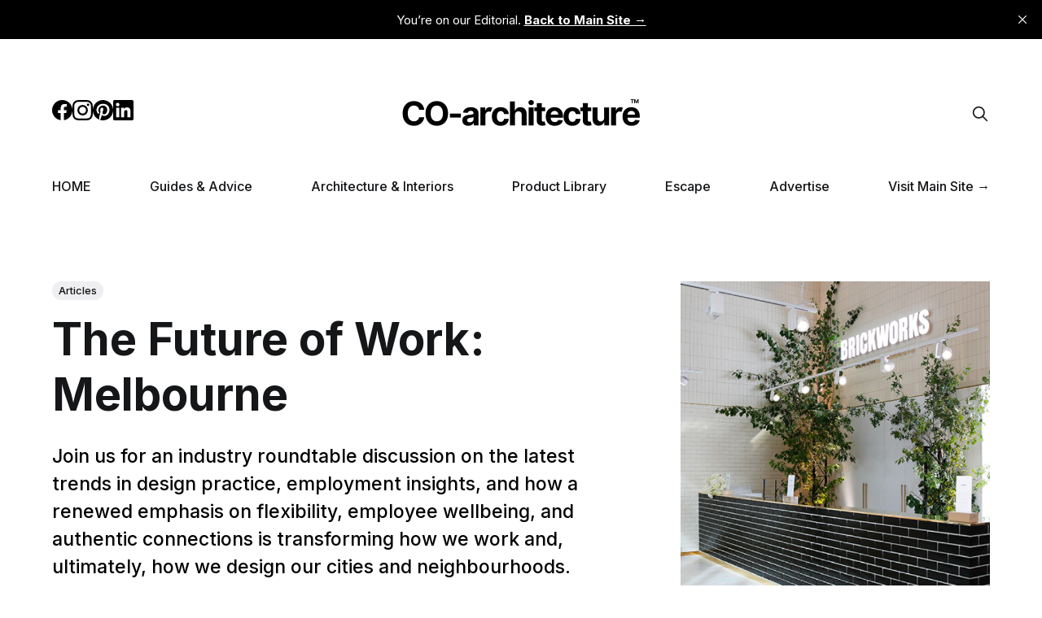

--- FILE ---
content_type: text/html; charset=utf-8
request_url: https://site.co-architecture.com/articles/the-future-of-work-melbourne-event/
body_size: 12027
content:
<!DOCTYPE html>
<html lang="en" >

<head>
	<meta charset="utf-8" />
	<meta http-equiv="X-UA-Compatible" content="IE=edge" />
	<title>The Future of Work: Melbourne</title>
	<meta name="HandheldFriendly" content="True" />
	<meta name="viewport" content="width=device-width, initial-scale=1" />
	<link rel="stylesheet" type="text/css" href="https://site.co-architecture.com/assets/css/screen.css?v=f526dfe4e7" />
	
	<meta name="description" content="Join us for an industry roundtable discussion on the latest trends in design practice, employment insights, and how a renewed emphasis on flexibility, employee wellbeing, and authentic connections is transforming how we work and, ultimately, how we design our cities and neighbourhoods.">
    <link rel="icon" href="https://site.co-architecture.com/content/images/size/w256h256/2025/04/CO-architecture-Symbol-New.png" type="image/png">
    <link rel="canonical" href="https://site.co-architecture.com/articles/the-future-of-work-melbourne-event/">
    <meta name="referrer" content="no-referrer-when-downgrade">
    
    <meta property="og:site_name" content="CO-architecture | The Latest in Australian Home Design">
    <meta property="og:type" content="article">
    <meta property="og:title" content="The Future of Work: Melbourne">
    <meta property="og:description" content="Join us for an industry roundtable discussion on the latest trends in design practice, employment insights, and how a renewed emphasis on flexibility, employee wellbeing, and authentic connections is transforming how we work and, ultimately, how we design our cities and neighbourhoods.">
    <meta property="og:url" content="https://site.co-architecture.com/articles/the-future-of-work-melbourne-event/">
    <meta property="og:image" content="https://site.co-architecture.com/content/images/2023/05/House-A-1.png">
    <meta property="article:published_time" content="2023-05-09T21:34:48.000Z">
    <meta property="article:modified_time" content="2023-06-19T09:08:40.000Z">
    <meta property="article:tag" content="Articles">
    
    <meta property="article:publisher" content="https://www.facebook.com/COarchitectureAU">
    <meta name="twitter:card" content="summary_large_image">
    <meta name="twitter:title" content="The Future of Work: Melbourne">
    <meta name="twitter:description" content="Join us for an industry roundtable discussion on the latest trends in design practice, employment insights, and how a renewed emphasis on flexibility, employee wellbeing, and authentic connections is transforming how we work and, ultimately, how we design our cities and neighbourhoods.">
    <meta name="twitter:url" content="https://site.co-architecture.com/articles/the-future-of-work-melbourne-event/">
    <meta name="twitter:image" content="https://site.co-architecture.com/content/images/2023/05/House-A-1.png">
    <meta name="twitter:label1" content="Written by">
    <meta name="twitter:data1" content="CO-architecture">
    <meta name="twitter:label2" content="Filed under">
    <meta name="twitter:data2" content="Articles">
    <meta property="og:image:width" content="600">
    <meta property="og:image:height" content="900">
    
    <script type="application/ld+json">
{
    "@context": "https://schema.org",
    "@type": "Article",
    "publisher": {
        "@type": "Organization",
        "name": "CO-architecture | The Latest in Australian Home Design",
        "url": "https://site.co-architecture.com/",
        "logo": {
            "@type": "ImageObject",
            "url": "https://site.co-architecture.com/content/images/2025/04/CO-architecture-Logo-10--1-.png"
        }
    },
    "author": {
        "@type": "Person",
        "name": "CO-architecture",
        "image": {
            "@type": "ImageObject",
            "url": "https://site.co-architecture.com/content/images/2025/04/CO-architecture-Logo.-1.png",
            "width": 500,
            "height": 500
        },
        "url": "https://site.co-architecture.com/author/co-architecture/",
        "sameAs": []
    },
    "headline": "The Future of Work: Melbourne",
    "url": "https://site.co-architecture.com/articles/the-future-of-work-melbourne-event/",
    "datePublished": "2023-05-09T21:34:48.000Z",
    "dateModified": "2023-06-19T09:08:40.000Z",
    "image": {
        "@type": "ImageObject",
        "url": "https://site.co-architecture.com/content/images/2023/05/House-A-1.png",
        "width": 600,
        "height": 900
    },
    "keywords": "Articles",
    "description": "Join us for an industry roundtable discussion on the latest trends in design practice, employment insights, and how a renewed emphasis on flexibility, employee wellbeing, and authentic connections is transforming how we work and, ultimately, how we design our cities and neighbourhoods. ",
    "mainEntityOfPage": "https://site.co-architecture.com/articles/the-future-of-work-melbourne-event/"
}
    </script>

    <meta name="generator" content="Ghost 6.16">
    <link rel="alternate" type="application/rss+xml" title="CO-architecture | The Latest in Australian Home Design" href="https://site.co-architecture.com/rss/">
    <script defer src="https://cdn.jsdelivr.net/ghost/portal@~2.58/umd/portal.min.js" data-i18n="true" data-ghost="https://site.co-architecture.com/" data-key="cc0c48d0ab8ea9552eb3022a52" data-api="https://co-architecture.ghost.io/ghost/api/content/" data-locale="en" crossorigin="anonymous"></script><style id="gh-members-styles">.gh-post-upgrade-cta-content,
.gh-post-upgrade-cta {
    display: flex;
    flex-direction: column;
    align-items: center;
    font-family: -apple-system, BlinkMacSystemFont, 'Segoe UI', Roboto, Oxygen, Ubuntu, Cantarell, 'Open Sans', 'Helvetica Neue', sans-serif;
    text-align: center;
    width: 100%;
    color: #ffffff;
    font-size: 16px;
}

.gh-post-upgrade-cta-content {
    border-radius: 8px;
    padding: 40px 4vw;
}

.gh-post-upgrade-cta h2 {
    color: #ffffff;
    font-size: 28px;
    letter-spacing: -0.2px;
    margin: 0;
    padding: 0;
}

.gh-post-upgrade-cta p {
    margin: 20px 0 0;
    padding: 0;
}

.gh-post-upgrade-cta small {
    font-size: 16px;
    letter-spacing: -0.2px;
}

.gh-post-upgrade-cta a {
    color: #ffffff;
    cursor: pointer;
    font-weight: 500;
    box-shadow: none;
    text-decoration: underline;
}

.gh-post-upgrade-cta a:hover {
    color: #ffffff;
    opacity: 0.8;
    box-shadow: none;
    text-decoration: underline;
}

.gh-post-upgrade-cta a.gh-btn {
    display: block;
    background: #ffffff;
    text-decoration: none;
    margin: 28px 0 0;
    padding: 8px 18px;
    border-radius: 4px;
    font-size: 16px;
    font-weight: 600;
}

.gh-post-upgrade-cta a.gh-btn:hover {
    opacity: 0.92;
}</style>
    <script defer src="https://cdn.jsdelivr.net/ghost/sodo-search@~1.8/umd/sodo-search.min.js" data-key="cc0c48d0ab8ea9552eb3022a52" data-styles="https://cdn.jsdelivr.net/ghost/sodo-search@~1.8/umd/main.css" data-sodo-search="https://co-architecture.ghost.io/" data-locale="en" crossorigin="anonymous"></script>
    <script defer src="https://cdn.jsdelivr.net/ghost/announcement-bar@~1.1/umd/announcement-bar.min.js" data-announcement-bar="https://site.co-architecture.com/" data-api-url="https://site.co-architecture.com/members/api/announcement/" crossorigin="anonymous"></script>
    <link href="https://site.co-architecture.com/webmentions/receive/" rel="webmention">
    <script defer src="/public/cards.min.js?v=f526dfe4e7"></script>
    <link rel="stylesheet" type="text/css" href="/public/cards.min.css?v=f526dfe4e7">
    <script defer src="/public/member-attribution.min.js?v=f526dfe4e7"></script>
    <script defer src="/public/ghost-stats.min.js?v=f526dfe4e7" data-stringify-payload="false" data-datasource="analytics_events" data-storage="localStorage" data-host="https://site.co-architecture.com/.ghost/analytics/api/v1/page_hit"  tb_site_uuid="58fd1cfe-bcf7-498c-914b-5d4dec386c41" tb_post_uuid="88deed6b-3b54-4d55-b256-d6bc24476d39" tb_post_type="post" tb_member_uuid="undefined" tb_member_status="undefined"></script><style>:root {--ghost-accent-color: #000000;}</style>
     <style>
.left-side-content .kg-width-wide {
    width: 100%;
    min-width: 100%;
}
     .footer-area .container> .t-grid {
    gap: 40px;
}
     @media (max-width: 1279px) {
span.advertise-notice.header-ad {

   position: relative;
     top: 0;
}
     }
</style>
<!-- Google tag (gtag.js) -->
<script async src="https://www.googletagmanager.com/gtag/js?id=AW-11331344687"></script>
<script>
  window.dataLayer = window.dataLayer || [];
  function gtag(){dataLayer.push(arguments);}
  gtag('js', new Date());

  gtag('config', 'AW-11331344687');
</script>

<!-- Event snippet for Page view conversion page -->
<script>
  gtag('event', 'conversion', {'send_to': 'AW-11331344687/wa6QCI7D9t8YEK-ympsq'});
</script>

<meta name="p:domain_verify" content="922bd027aae11e092f587bfbcfbb4122"/>

<script src="//assets.pinterest.com/js/pinit.js"
type="text/javascript" async defer
data-pin-hover="true"></script>

<script defer data-domain="site.co-architecture.com" src="https://plausible.io/js/script.outbound-links.tagged-events.js"></script>
</head>

<body class="post-template tag-articles tag-hash-articles tag-hash-news global-accent-color-buttons">
	<div class="global-wrap">
		<div class="global-content">
			<main class="global-main" id="main">
				<div class="hero-section">
	<div class="hero-wrap">
		<div class="hero-content global-padding">
			<button id="nav-open">
				<svg xmlns="http://www.w3.org/2000/svg"
    viewBox="0 0 448 512"><!--! Font Awesome Free 6.4.0 by @fontawesome - https://fontawesome.com License - https://fontawesome.com/license (Commercial License) Copyright 2023 Fonticons, Inc. -->
    <path
        d="M0 96C0 78.3 14.3 64 32 64H416c17.7 0 32 14.3 32 32s-14.3 32-32 32H32C14.3 128 0 113.7 0 96zM0 256c0-17.7 14.3-32 32-32H416c17.7 0 32 14.3 32 32s-14.3 32-32 32H32c-17.7 0-32-14.3-32-32zM448 416c0 17.7-14.3 32-32 32H32c-17.7 0-32-14.3-32-32s14.3-32 32-32H416c17.7 0 32 14.3 32 32z" />
</svg>			</button>
			<div class="hero-content-wrap" style="padding-bottom: 0;">
				<div class="hero-content-columns">
					<div class="hero-content-social">
						<div class="social-icons">
							<a href="https://www.facebook.com/COarchitectureAU" target="_blank"><svg role="img" viewBox="0 0 24 24" xmlns="http://www.w3.org/2000/svg"><path d="M23.9981 11.9991C23.9981 5.37216 18.626 0 11.9991 0C5.37216 0 0 5.37216 0 11.9991C0 17.9882 4.38789 22.9522 10.1242 23.8524V15.4676H7.07758V11.9991H10.1242V9.35553C10.1242 6.34826 11.9156 4.68714 14.6564 4.68714C15.9692 4.68714 17.3424 4.92149 17.3424 4.92149V7.87439H15.8294C14.3388 7.87439 13.8739 8.79933 13.8739 9.74824V11.9991H17.2018L16.6698 15.4676H13.8739V23.8524C19.6103 22.9522 23.9981 17.9882 23.9981 11.9991Z"/></svg></a>
							<a href="http://www.instagram.com/co_architecture_au"
								target="_blank"><svg role="img" viewBox="0 0 24 24" xmlns="http://www.w3.org/2000/svg"><path
    d="M12 0C8.74 0 8.333.015 7.053.072 5.775.132 4.905.333 4.14.63c-.789.306-1.459.717-2.126 1.384S.935 3.35.63 4.14C.333 4.905.131 5.775.072 7.053.012 8.333 0 8.74 0 12s.015 3.667.072 4.947c.06 1.277.261 2.148.558 2.913.306.788.717 1.459 1.384 2.126.667.666 1.336 1.079 2.126 1.384.766.296 1.636.499 2.913.558C8.333 23.988 8.74 24 12 24s3.667-.015 4.947-.072c1.277-.06 2.148-.262 2.913-.558.788-.306 1.459-.718 2.126-1.384.666-.667 1.079-1.335 1.384-2.126.296-.765.499-1.636.558-2.913.06-1.28.072-1.687.072-4.947s-.015-3.667-.072-4.947c-.06-1.277-.262-2.149-.558-2.913-.306-.789-.718-1.459-1.384-2.126C21.319 1.347 20.651.935 19.86.63c-.765-.297-1.636-.499-2.913-.558C15.667.012 15.26 0 12 0zm0 2.16c3.203 0 3.585.016 4.85.071 1.17.055 1.805.249 2.227.415.562.217.96.477 1.382.896.419.42.679.819.896 1.381.164.422.36 1.057.413 2.227.057 1.266.07 1.646.07 4.85s-.015 3.585-.074 4.85c-.061 1.17-.256 1.805-.421 2.227-.224.562-.479.96-.899 1.382-.419.419-.824.679-1.38.896-.42.164-1.065.36-2.235.413-1.274.057-1.649.07-4.859.07-3.211 0-3.586-.015-4.859-.074-1.171-.061-1.816-.256-2.236-.421-.569-.224-.96-.479-1.379-.899-.421-.419-.69-.824-.9-1.38-.165-.42-.359-1.065-.42-2.235-.045-1.26-.061-1.649-.061-4.844 0-3.196.016-3.586.061-4.861.061-1.17.255-1.814.42-2.234.21-.57.479-.96.9-1.381.419-.419.81-.689 1.379-.898.42-.166 1.051-.361 2.221-.421 1.275-.045 1.65-.06 4.859-.06l.045.03zm0 3.678c-3.405 0-6.162 2.76-6.162 6.162 0 3.405 2.76 6.162 6.162 6.162 3.405 0 6.162-2.76 6.162-6.162 0-3.405-2.76-6.162-6.162-6.162zM12 16c-2.21 0-4-1.79-4-4s1.79-4 4-4 4 1.79 4 4-1.79 4-4 4zm7.846-10.405c0 .795-.646 1.44-1.44 1.44-.795 0-1.44-.646-1.44-1.44 0-.794.646-1.439 1.44-1.439.793-.001 1.44.645 1.44 1.439z"
  ></path></svg></a>
							<a href="https://pin.it/6SOcwvi" target="_blank"><svg role="img" viewBox="0 0 24 24" xmlns="http://www.w3.org/2000/svg"><path d="M12.017 0C5.396 0 .029 5.367.029 11.987c0 5.079 3.158 9.417 7.618 11.162-.105-.949-.199-2.403.041-3.439.219-.937 1.406-5.957 1.406-5.957s-.359-.72-.359-1.781c0-1.663.967-2.911 2.168-2.911 1.024 0 1.518.769 1.518 1.688 0 1.029-.653 2.567-.992 3.992-.285 1.193.6 2.165 1.775 2.165 2.128 0 3.768-2.245 3.768-5.487 0-2.861-2.063-4.869-5.008-4.869-3.41 0-5.409 2.562-5.409 5.199 0 1.033.394 2.143.889 2.741.099.12.112.225.085.345-.09.375-.293 1.199-.334 1.363-.053.225-.172.271-.401.165-1.495-.69-2.433-2.878-2.433-4.646 0-3.776 2.748-7.252 7.92-7.252 4.158 0 7.392 2.967 7.392 6.923 0 4.135-2.607 7.462-6.233 7.462-1.214 0-2.354-.629-2.758-1.379l-.749 2.848c-.269 1.045-1.004 2.352-1.498 3.146 1.123.345 2.306.535 3.55.535 6.607 0 11.985-5.365 11.985-11.987C23.97 5.39 18.592.026 11.985.026L12.017 0z"/></svg></a>
							<a href="https://www.linkedin.com/company/co-architecture-au/"
								target="_blank"><svg role="img" viewBox="0 0 24 24" xmlns="http://www.w3.org/2000/svg"><path
    d="M20.447 20.452h-3.554v-5.569c0-1.328-.027-3.037-1.852-3.037-1.853 0-2.136 1.445-2.136 2.939v5.667H9.351V9h3.414v1.561h.046c.477-.9 1.637-1.85 3.37-1.85 3.601 0 4.267 2.37 4.267 5.455v6.286zM5.337 7.433c-1.144 0-2.063-.926-2.063-2.065 0-1.138.92-2.063 2.063-2.063 1.14 0 2.064.925 2.064 2.063 0 1.139-.925 2.065-2.064 2.065zm1.782 13.019H3.555V9h3.564v11.452zM22.225 0H1.771C.792 0 0 .774 0 1.729v20.542C0 23.227.792 24 1.771 24h20.451C23.2 24 24 23.227 24 22.271V1.729C24 .774 23.2 0 22.222 0h.003z"
  ></path></svg></a>
							<button class="gh-search-icon" aria-label="search" data-ghost-search style="display: inline-flex; justify-content: center; align-items: center; width: 32px; height: 32px; padding: 0; border: 0; color: inherit; background-color: transparent; cursor: pointer; outline: none;"><svg width="20" height="20" fill="none" viewBox="0 0 24 24"><path d="M14.949 14.949a1 1 0 0 1 1.414 0l6.344 6.344a1 1 0 0 1-1.414 1.414l-6.344-6.344a1 1 0 0 1 0-1.414Z" fill="currentColor"/><path d="M10 3a7 7 0 1 0 0 14 7 7 0 0 0 0-14Zm-9 7a9 9 0 1 1 18 0 9 9 0 0 1-18 0Z" fill="currentColor"/></svg></button>
						</div>
					</div>
					<div class="hero-content-logo">
						<a href="/"><img src="https://site.co-architecture.com/content/images/2025/04/CO-architecture-Logo-10--1-.png" alt="Logo"></a>
					</div>
					<div class="hero-content-search">
						<button class="gh-search-icon" aria-label="search" data-ghost-search style="display: inline-flex; justify-content: center; align-items: center; width: 32px; height: 32px; padding: 0; border: 0; color: inherit; background-color: transparent; cursor: pointer; outline: none;"><svg width="20" height="20" fill="none" viewBox="0 0 24 24"><path d="M14.949 14.949a1 1 0 0 1 1.414 0l6.344 6.344a1 1 0 0 1-1.414 1.414l-6.344-6.344a1 1 0 0 1 0-1.414Z" fill="currentColor"/><path d="M10 3a7 7 0 1 0 0 14 7 7 0 0 0 0-14Zm-9 7a9 9 0 1 1 18 0 9 9 0 0 1-18 0Z" fill="currentColor"/></svg></button>
					</div>
				</div>
			</div>
		</div>
		<div class="hero-content global-padding hero-cta">
			<nav class="nav-menu" id="nav-menu">
				

<div id="top-nav" class="top-nav hidden">
	<ul class="top-nav-menu">
		<button id="nav-close">
			<svg xmlns="http://www.w3.org/2000/svg"
    viewBox="0 0 384 512"><!--! Font Awesome Pro 6.4.0 by @fontawesome - https://fontawesome.com License - https://fontawesome.com/license (Commercial License) Copyright 2023 Fonticons, Inc. -->
    <path
        d="M342.6 150.6c12.5-12.5 12.5-32.8 0-45.3s-32.8-12.5-45.3 0L192 210.7 86.6 105.4c-12.5-12.5-32.8-12.5-45.3 0s-12.5 32.8 0 45.3L146.7 256 41.4 361.4c-12.5 12.5-12.5 32.8 0 45.3s32.8 12.5 45.3 0L192 301.3 297.4 406.6c12.5 12.5 32.8 12.5 45.3 0s12.5-32.8 0-45.3L237.3 256 342.6 150.6z" />
</svg>
		</button>
		<li><a href="https://site.co-architecture.com/" >HOME</a></li>
		<li><a href="https://site.co-architecture.com/advice/" >Guides &amp; Advice</a></li>
		<li><a href="https://site.co-architecture.com/projects/" >Architecture &amp; Interiors</a></li>
		<li><a href="https://site.co-architecture.com/products/" >Product Library</a></li>
		<li><a href="https://site.co-architecture.com/escape/" >Escape</a></li>
		<li><a href="https://co-architecture.com/marketing-solutions" target="_blank">Advertise</a></li>
		<li><a href="https://co-architecture.com/" target="_blank">Visit Main Site &rarr;</a></li>
	</ul>
</div>



<script>
	document.getElementById('nav-open').addEventListener('click', () => {
		const menu = document.getElementById('top-nav');
		const main = document.getElementById('main');
		menu.classList.remove('hidden');
		main.classList.add('main-slide');
		document.body.style.overflowY = 'hidden';
	});

	document.getElementById('nav-close').addEventListener('click', () => {
		const menu = document.getElementById('top-nav');
		const main = document.getElementById('main');
		menu.classList.add('hidden');
		main.classList.remove('main-slide');
		document.body.style.overflowY = 'auto';
	});

	window.addEventListener('resize', () => {
		const menu = document.getElementById('top-nav');
		const main = document.getElementById('main');
		if (window.innerWidth > 800) {
			menu.style.right = '-250px';
			main.classList.remove('main-slide');
			document.body.style.overflowY = 'auto';
		}
	});
</script>
			</nav>
		</div>
	</div>
</div>				<progress class="post-progress"></progress>
<article class="post-section">
	<div class="post-header" style="margin-top: 70px; margin-bottom: 3rem;">
	<div
		class="post-header-wrap global-padding">
		<div class="post-header-container">
			<div class="post-header-content">
				<div>
					<div class="post-tags global-tags">
						<a href="/articles/">Articles</a></div>
					<h1 class="post-title global-title">The Future of Work: Melbourne</h1>
					<h2 class="post-excerpt global-excerpt" style="color: white;">Join us for an industry roundtable discussion on the latest trends in design practice, employment insights, and how a renewed emphasis on flexibility, employee wellbeing, and authentic connections is transforming how we work and, ultimately, how we design our cities and neighbourhoods. </h2>
					<a href="/author/co-architecture/" class="post-author">
						<p>By CO-architecture</p>
					</a>
				</div>
			</div>
			<div class="post-header-image">
				<figure>
					<div class="global-image global-image-orientation">
						<img srcset="/content/images/size/w300/2023/05/House-A-1.png 300w, 
			 /content/images/size/w600/2023/05/House-A-1.png 600w,
			 /content/images/size/w1200/2023/05/House-A-1.png 1200w"
	 sizes="(max-width:480px) 300px, (max-width:768px) 600px, 1200px"
	 src="/content/images/size/w1200/2023/05/House-A-1.png"
	 alt="The Future of Work: Melbourne">
					</div>
				</figure>
			</div>
		</div>
	</div>
</div>
	<div class="post-content global-padding">
		<div class="post-share-section" padding-top: 0;>
	<small>Share this post</small>
	<div class="post-share-wrap">
		<a href="https://twitter.com/intent/tweet?text=The%20Future%20of%20Work%3A%20Melbourne&amp;url=https://site.co-architecture.com/articles/the-future-of-work-melbourne-event/" target="_blank" rel="noopener" aria-label="Share on Twitter"><svg role="img" viewBox="0 0 24 24" xmlns="http://www.w3.org/2000/svg"><path d="M23.954 4.569c-.885.389-1.83.654-2.825.775 1.014-.611 1.794-1.574 2.163-2.723-.951.555-2.005.959-3.127 1.184-.896-.959-2.173-1.559-3.591-1.559-2.717 0-4.92 2.203-4.92 4.917 0 .39.045.765.127 1.124C7.691 8.094 4.066 6.13 1.64 3.161c-.427.722-.666 1.561-.666 2.475 0 1.71.87 3.213 2.188 4.096-.807-.026-1.566-.248-2.228-.616v.061c0 2.385 1.693 4.374 3.946 4.827-.413.111-.849.171-1.296.171-.314 0-.615-.03-.916-.086.631 1.953 2.445 3.377 4.604 3.417-1.68 1.319-3.809 2.105-6.102 2.105-.39 0-.779-.023-1.17-.067 2.189 1.394 4.768 2.209 7.557 2.209 9.054 0 13.999-7.496 13.999-13.986 0-.209 0-.42-.015-.63.961-.689 1.8-1.56 2.46-2.548l-.047-.02z"/></svg></a>
		<a href="https://www.facebook.com/sharer/sharer.php?u=https://site.co-architecture.com/articles/the-future-of-work-melbourne-event/" target="_blank" rel="noopener" aria-label="Share on Facebook"><svg role="img" viewBox="0 0 24 24" xmlns="http://www.w3.org/2000/svg"><path d="M23.9981 11.9991C23.9981 5.37216 18.626 0 11.9991 0C5.37216 0 0 5.37216 0 11.9991C0 17.9882 4.38789 22.9522 10.1242 23.8524V15.4676H7.07758V11.9991H10.1242V9.35553C10.1242 6.34826 11.9156 4.68714 14.6564 4.68714C15.9692 4.68714 17.3424 4.92149 17.3424 4.92149V7.87439H15.8294C14.3388 7.87439 13.8739 8.79933 13.8739 9.74824V11.9991H17.2018L16.6698 15.4676H13.8739V23.8524C19.6103 22.9522 23.9981 17.9882 23.9981 11.9991Z"/></svg></a>
		<a href="https://www.linkedin.com/shareArticle?mini=true&amp;title=The%20Future%20of%20Work%3A%20Melbourne&amp;url=https://site.co-architecture.com/articles/the-future-of-work-melbourne-event/" target="_blank" rel="noopener" aria-label="Share on Linkedin"><svg role="img" viewBox="0 0 24 24" xmlns="http://www.w3.org/2000/svg"><path
    d="M20.447 20.452h-3.554v-5.569c0-1.328-.027-3.037-1.852-3.037-1.853 0-2.136 1.445-2.136 2.939v5.667H9.351V9h3.414v1.561h.046c.477-.9 1.637-1.85 3.37-1.85 3.601 0 4.267 2.37 4.267 5.455v6.286zM5.337 7.433c-1.144 0-2.063-.926-2.063-2.065 0-1.138.92-2.063 2.063-2.063 1.14 0 2.064.925 2.064 2.063 0 1.139-.925 2.065-2.064 2.065zm1.782 13.019H3.555V9h3.564v11.452zM22.225 0H1.771C.792 0 0 .774 0 1.729v20.542C0 23.227.792 24 1.771 24h20.451C23.2 24 24 23.227 24 22.271V1.729C24 .774 23.2 0 22.222 0h.003z"
  ></path></svg></a>
		<a href="javascript:" class="post-share-link" id="copy" data-clipboard-target="#copy-link" aria-label="Copy link"><svg role="img" viewBox="0 0 33 24" xmlns="http://www.w3.org/2000/svg"><path d="M27.3999996,13.4004128 L21.7999996,13.4004128 L21.7999996,19 L18.9999996,19 L18.9999996,13.4004128 L13.3999996,13.4004128 L13.3999996,10.6006192 L18.9999996,10.6006192 L18.9999996,5 L21.7999996,5 L21.7999996,10.6006192 L27.3999996,10.6006192 L27.3999996,13.4004128 Z M12,20.87 C7.101,20.87 3.13,16.898 3.13,12 C3.13,7.102 7.101,3.13 12,3.13 C12.091,3.13 12.181,3.139 12.272,3.142 C9.866,5.336 8.347,8.487 8.347,12 C8.347,15.512 9.866,18.662 12.271,20.857 C12.18,20.859 12.091,20.87 12,20.87 Z M20.347,0 C18.882,0 17.484,0.276 16.186,0.756 C14.882,0.271 13.473,0 12,0 C5.372,0 0,5.373 0,12 C0,18.628 5.372,24 12,24 C13.471,24 14.878,23.726 16.181,23.242 C17.481,23.724 18.88,24 20.347,24 C26.975,24 32.347,18.628 32.347,12 C32.347,5.373 26.975,0 20.347,0 Z"/></svg></a>
		<small class="share-link-info global-alert">The link has been copied!</small>
	</div>
	<input type="text" value="https://site.co-architecture.com/articles/the-future-of-work-melbourne-event/" id="copy-link" aria-label="Copy link input">
</div>		<p>Automation, software, and digital skills are reshaping design work. Whole industries, workflows, and job categories are likely to change as a result of the rapid adoption and revolutionary impact of generative AI. New initiatives to upskill workers are bringing up new working and career-path paradigms and as the next generation of workers rises to the forefront in a transformed workplace, their patterns and preferences for communicating and learning will have an impact on work for all of us.<br><br>As a result, disruption has emerged as the one constant in an era of perpetual change in the workplace. In addition to the many changes the pandemic brought about—an increasing shift towards remote and subsequently hybrid work, a skill gap in many industries, and a re-evaluation of the role of work in people's lives—come new and escalating challenges. <br><br>Join us as we discuss the future of work in architecture and design, where the roundtable will be co-chaired by CEO of <a href="https://co-architecture.com/?ref=site.co-architecture.com">CO-architecture</a>, Kevin Mitchem, and Coach and Mentor at ArchiBiz, Tim Smith, who will guide the conversation with an exciting cohort of small to large practice, people &amp; culture experts, and researchers &amp; academics.</p><h3 id="panel">Panel</h3><ul><li>Kevin Mitchem: CO-founder of CO-architecture</li><li>Tim Smith: Coach &amp; Mentor at Archibiz</li><li>Monique Woodward: Director of WOWOWA Architecture</li><li>James Calder: Global Director of ERA-co</li><li>Ingrid Bakker - Principal and Commercial &amp; Workplace Sector Leader of Hassell</li><li>Dr. Agustin Chevez - Research Lead, Workplace Future at Swinburne University of Technology</li><li>Blake Hillebrand - National SONA Vice President</li></ul><h3 id="p-roceeds">P﻿roceeds</h3><p>All proceeds from the event will be donated to 20talk.<br>Burnout, studio/work culture, financial stress and discrimination are among some of the leading causes of poor mental health and wellbeing for young professionals and creatives. That is why we are proud to support 20Talk, a registered mental health awareness charity whose mission is to meet young people (18-30) where they are at and normalise the conversation around mental health by incorporating mental health tools into their lives.</p><h3 id="support">Support</h3><p>We would like to express our sincere appreciation to our friends at <a href="https://www.brickworks.com.au/events/the-future-of-work-melbourne/?ref=site.co-architecture.com">Brickworks</a> for their support in hosting this event.</p><p>For further enquiries, please contact our team at <a href="mailto:info@co-architecture.com">info@co-architecture.com</a></p><p><strong>Event Details:</strong><br>The Future of Work<br>6pm 8th June 2023<br>Brickworks<br>Shop T1/367 Collins St, Melbourne</p><h2 id="rsvp-your-spot-here"><a href="https://www.eventbrite.com.au/e/the-future-of-work-melbourne-tickets-628020695807?aff=ebdssbdestsearch&ref=site.co-architecture.com">RSVP Your Spot Here</a></h2><p></p><p>Photos from our previous sold out event in March as part of the <a href="https://site.co-architecture.com/perths-new-design-week-program-revealed/">Perth Design Week</a>.</p><figure class="kg-card kg-gallery-card kg-width-wide"><div class="kg-gallery-container"><div class="kg-gallery-row"><div class="kg-gallery-image"><img src="https://site.co-architecture.com/content/images/2023/05/FUTURE-OF-WORK-CO-ARCHITECTURE-7.webp" width="2000" height="3000" loading="lazy" alt srcset="https://site.co-architecture.com/content/images/size/w600/2023/05/FUTURE-OF-WORK-CO-ARCHITECTURE-7.webp 600w, https://site.co-architecture.com/content/images/size/w1000/2023/05/FUTURE-OF-WORK-CO-ARCHITECTURE-7.webp 1000w, https://site.co-architecture.com/content/images/size/w1600/2023/05/FUTURE-OF-WORK-CO-ARCHITECTURE-7.webp 1600w, https://site.co-architecture.com/content/images/size/w2400/2023/05/FUTURE-OF-WORK-CO-ARCHITECTURE-7.webp 2400w" sizes="(min-width: 720px) 720px"></div><div class="kg-gallery-image"><img src="https://site.co-architecture.com/content/images/2023/05/FUTURE-OF-WORK-CO-ARCHITECTURE-3.webp" width="1200" height="800" loading="lazy" alt srcset="https://site.co-architecture.com/content/images/size/w600/2023/05/FUTURE-OF-WORK-CO-ARCHITECTURE-3.webp 600w, https://site.co-architecture.com/content/images/size/w1000/2023/05/FUTURE-OF-WORK-CO-ARCHITECTURE-3.webp 1000w, https://site.co-architecture.com/content/images/2023/05/FUTURE-OF-WORK-CO-ARCHITECTURE-3.webp 1200w" sizes="(min-width: 720px) 720px"></div><div class="kg-gallery-image"><img src="https://site.co-architecture.com/content/images/2023/05/FUTURE-OF-WORK-CO-ARCHITECTURE-1.webp" width="2000" height="1333" loading="lazy" alt srcset="https://site.co-architecture.com/content/images/size/w600/2023/05/FUTURE-OF-WORK-CO-ARCHITECTURE-1.webp 600w, https://site.co-architecture.com/content/images/size/w1000/2023/05/FUTURE-OF-WORK-CO-ARCHITECTURE-1.webp 1000w, https://site.co-architecture.com/content/images/size/w1600/2023/05/FUTURE-OF-WORK-CO-ARCHITECTURE-1.webp 1600w, https://site.co-architecture.com/content/images/2023/05/FUTURE-OF-WORK-CO-ARCHITECTURE-1.webp 2232w" sizes="(min-width: 720px) 720px"></div></div><div class="kg-gallery-row"><div class="kg-gallery-image"><img src="https://site.co-architecture.com/content/images/2023/05/FUTURE-OF-WORK-CO-ARCHITECTURE-9.webp" width="2000" height="1333" loading="lazy" alt srcset="https://site.co-architecture.com/content/images/size/w600/2023/05/FUTURE-OF-WORK-CO-ARCHITECTURE-9.webp 600w, https://site.co-architecture.com/content/images/size/w1000/2023/05/FUTURE-OF-WORK-CO-ARCHITECTURE-9.webp 1000w, https://site.co-architecture.com/content/images/size/w1600/2023/05/FUTURE-OF-WORK-CO-ARCHITECTURE-9.webp 1600w, https://site.co-architecture.com/content/images/size/w2400/2023/05/FUTURE-OF-WORK-CO-ARCHITECTURE-9.webp 2400w" sizes="(min-width: 720px) 720px"></div><div class="kg-gallery-image"><img src="https://site.co-architecture.com/content/images/2023/05/FUTURE-OF-WORK-CO-ARCHITECTURE-4.webp" width="2000" height="1333" loading="lazy" alt srcset="https://site.co-architecture.com/content/images/size/w600/2023/05/FUTURE-OF-WORK-CO-ARCHITECTURE-4.webp 600w, https://site.co-architecture.com/content/images/size/w1000/2023/05/FUTURE-OF-WORK-CO-ARCHITECTURE-4.webp 1000w, https://site.co-architecture.com/content/images/size/w1600/2023/05/FUTURE-OF-WORK-CO-ARCHITECTURE-4.webp 1600w, https://site.co-architecture.com/content/images/size/w2400/2023/05/FUTURE-OF-WORK-CO-ARCHITECTURE-4.webp 2400w" sizes="(min-width: 720px) 720px"></div><div class="kg-gallery-image"><img src="https://site.co-architecture.com/content/images/2023/05/FUTURE-OF-WORK-CO-ARCHITECTURE-5.webp" width="2000" height="1333" loading="lazy" alt srcset="https://site.co-architecture.com/content/images/size/w600/2023/05/FUTURE-OF-WORK-CO-ARCHITECTURE-5.webp 600w, https://site.co-architecture.com/content/images/size/w1000/2023/05/FUTURE-OF-WORK-CO-ARCHITECTURE-5.webp 1000w, https://site.co-architecture.com/content/images/size/w1600/2023/05/FUTURE-OF-WORK-CO-ARCHITECTURE-5.webp 1600w, https://site.co-architecture.com/content/images/size/w2400/2023/05/FUTURE-OF-WORK-CO-ARCHITECTURE-5.webp 2400w" sizes="(min-width: 720px) 720px"></div></div><div class="kg-gallery-row"><div class="kg-gallery-image"><img src="https://site.co-architecture.com/content/images/2023/05/FUTURE-OF-WORK-CO-ARCHITECTURE-6.webp" width="2000" height="1333" loading="lazy" alt srcset="https://site.co-architecture.com/content/images/size/w600/2023/05/FUTURE-OF-WORK-CO-ARCHITECTURE-6.webp 600w, https://site.co-architecture.com/content/images/size/w1000/2023/05/FUTURE-OF-WORK-CO-ARCHITECTURE-6.webp 1000w, https://site.co-architecture.com/content/images/size/w1600/2023/05/FUTURE-OF-WORK-CO-ARCHITECTURE-6.webp 1600w, https://site.co-architecture.com/content/images/size/w2400/2023/05/FUTURE-OF-WORK-CO-ARCHITECTURE-6.webp 2400w" sizes="(min-width: 720px) 720px"></div><div class="kg-gallery-image"><img src="https://site.co-architecture.com/content/images/2023/05/FUTURE-OF-WORK-CO-ARCHITECTURE-8.webp" width="2000" height="1333" loading="lazy" alt srcset="https://site.co-architecture.com/content/images/size/w600/2023/05/FUTURE-OF-WORK-CO-ARCHITECTURE-8.webp 600w, https://site.co-architecture.com/content/images/size/w1000/2023/05/FUTURE-OF-WORK-CO-ARCHITECTURE-8.webp 1000w, https://site.co-architecture.com/content/images/size/w1600/2023/05/FUTURE-OF-WORK-CO-ARCHITECTURE-8.webp 1600w, https://site.co-architecture.com/content/images/size/w2400/2023/05/FUTURE-OF-WORK-CO-ARCHITECTURE-8.webp 2400w" sizes="(min-width: 720px) 720px"></div><div class="kg-gallery-image"><img src="https://site.co-architecture.com/content/images/2023/05/FUTURE-OF-WORK-CO-ARCHITECTURE-2.webp" width="2000" height="3000" loading="lazy" alt srcset="https://site.co-architecture.com/content/images/size/w600/2023/05/FUTURE-OF-WORK-CO-ARCHITECTURE-2.webp 600w, https://site.co-architecture.com/content/images/size/w1000/2023/05/FUTURE-OF-WORK-CO-ARCHITECTURE-2.webp 1000w, https://site.co-architecture.com/content/images/size/w1600/2023/05/FUTURE-OF-WORK-CO-ARCHITECTURE-2.webp 1600w, https://site.co-architecture.com/content/images/size/w2400/2023/05/FUTURE-OF-WORK-CO-ARCHITECTURE-2.webp 2400w" sizes="(min-width: 720px) 720px"></div></div></div></figure>
	</div>
</article>
<aside class="navigation-section global-padding">
	<div class="navigation-wrap">
		<a href="/all/engawa-house-by-inbetween-architecture/" class="navigation-next">
			<div class="navigation-image global-image">
				<img src="/content/images/size/w300/2023/05/Engawa-house-by-inbetween-architects-27.webp" loading="lazy" alt="">			</div>
			<div class="navigation-content">
				<small>Newer post</small>
				<br>
				<h3>Engawa House by Inbetween Architecture</h3>
			</div>
		</a>
		<a href="/articles/monthly-community-update-may-2023/" class="navigation-prev">
			<div class="navigation-content ">
				<small>Older post</small>
				<br>
				<h3>Monthly Community Update - May 2023</h3>
			</div>
			<div class="navigation-image global-image">
				<img src="/content/images/size/w300/2023/05/THE-FUTURE-OF-WORK-CO-ARCHITECTURE.webp" loading="lazy" alt="">			</div>
		</a>
	</div>
</aside><div class="comments-section global-padding">
</div>
<div class="special-section global-padding">
	<div class="special-subtitle global-subtitle" style="text-align: center;">
		<h2 class="section-title">You might <span>also like</span></h2>
	</div>
	<div class="special-wrap">
		<article
	class="item is-loop is-image">
	<div class="item-image global-image global-image-orientation">
		
		<a href="/articles/natasha-slangen-of-emotive-designs-for-the-co-architecture-accelerator-program/" class="global-link" aria-label="Natasha Slangen of Emotive Designs for the CO-architecture Accelerator Program"></a>
		<img srcset="/content/images/size/w300/2025/12/Head_Shot--1-.jpg 300w, 
			 /content/images/size/w600/2025/12/Head_Shot--1-.jpg 600w,
			 /content/images/size/w1200/2025/12/Head_Shot--1-.jpg 1200w"
	 sizes="(max-width:480px) 300px, (max-width:768px) 600px, 1200px"
	 src="/content/images/size/w1200/2025/12/Head_Shot--1-.jpg"
	 loading="lazy"
	 alt="">
	</div>
	<div class="item-content">
		<div class="item-tags global-tags">
			
		</div>
		<h3 class="item-title"><a href="/articles/natasha-slangen-of-emotive-designs-for-the-co-architecture-accelerator-program/">Natasha Slangen of Emotive Designs for the CO-architecture Accelerator Program</a></h3>
		<p class="item-excerpt">
			Nathasha Slangen, Director of Emotive Designs, joins the CO-architecture Accelerator—Australia’s first industry-backed program for purpose-driven practices. Emotive Designs creates bespoke, sustainable homes shaped by emotional design and collaboration.
		</p>
	</div>
</article>		<article
	class="item is-loop is-image">
	<div class="item-image global-image global-image-orientation">
		
		<a href="/articles/andrew-samuel-of-samuel-architecture-for-the-co-architecture-accelerator-program/" class="global-link" aria-label="Andrew Samuel of Samuel Architecture for the CO-architecture Accelerator Program"></a>
		<img srcset="/content/images/size/w300/2026/01/Andy-Samuel-Portrait-2.JPG 300w, 
			 /content/images/size/w600/2026/01/Andy-Samuel-Portrait-2.JPG 600w,
			 /content/images/size/w1200/2026/01/Andy-Samuel-Portrait-2.JPG 1200w"
	 sizes="(max-width:480px) 300px, (max-width:768px) 600px, 1200px"
	 src="/content/images/size/w1200/2026/01/Andy-Samuel-Portrait-2.JPG"
	 loading="lazy"
	 alt="">
	</div>
	<div class="item-content">
		<div class="item-tags global-tags">
			
		</div>
		<h3 class="item-title"><a href="/articles/andrew-samuel-of-samuel-architecture-for-the-co-architecture-accelerator-program/">Andrew Samuel of Samuel Architecture for the CO-architecture Accelerator Program</a></h3>
		<p class="item-excerpt">
			Andrew Samuel, founder of Samuel Architecture, joins the CO-architecture Accelerator—Australia’s first industry-backed program helping architects and designers build resilient, purpose-driven practices. His Melbourne studio balances integrity, precision and belonging.
		</p>
	</div>
</article>		<article
	class="item is-loop is-image">
	<div class="item-image global-image global-image-orientation">
		
		<a href="/articles/anthony-chan-of-chan-architecture-for-the-co-architecture-accelerator-program/" class="global-link" aria-label="Anthony Chan of Chan Architecture for the CO-architecture Accelerator Program"></a>
		<img srcset="/content/images/size/w300/2025/11/Headshot___Anthony_1.jpg 300w, 
			 /content/images/size/w600/2025/11/Headshot___Anthony_1.jpg 600w,
			 /content/images/size/w1200/2025/11/Headshot___Anthony_1.jpg 1200w"
	 sizes="(max-width:480px) 300px, (max-width:768px) 600px, 1200px"
	 src="/content/images/size/w1200/2025/11/Headshot___Anthony_1.jpg"
	 loading="lazy"
	 alt="">
	</div>
	<div class="item-content">
		<div class="item-tags global-tags">
			
		</div>
		<h3 class="item-title"><a href="/articles/anthony-chan-of-chan-architecture-for-the-co-architecture-accelerator-program/">Anthony Chan of Chan Architecture for the CO-architecture Accelerator Program</a></h3>
		<p class="item-excerpt">
			Anthony Chan, director of Chan Architecture, joins the CO-architecture Accelerator—Australia’s first industry-backed program helping architects and designers build resilient, purpose-driven practices. His long-standing Melbourne team delivers thoughtful, collaborative and sustainable design.
		</p>
	</div>
</article>		<article
	class="item is-loop is-image">
	<div class="item-image global-image global-image-orientation">
		
		<a href="/articles/steven-pooley-of-saru-design-for-the-co-architecture-accelerator-program/" class="global-link" aria-label="Steven Pooley of Saru Design for the CO-architecture Accelerator Program"></a>
		<img srcset="/content/images/size/w300/2025/11/STEVEN_PHOTO_BW_40PT_BRIGHTER.jpg 300w, 
			 /content/images/size/w600/2025/11/STEVEN_PHOTO_BW_40PT_BRIGHTER.jpg 600w,
			 /content/images/size/w1200/2025/11/STEVEN_PHOTO_BW_40PT_BRIGHTER.jpg 1200w"
	 sizes="(max-width:480px) 300px, (max-width:768px) 600px, 1200px"
	 src="/content/images/size/w1200/2025/11/STEVEN_PHOTO_BW_40PT_BRIGHTER.jpg"
	 loading="lazy"
	 alt="">
	</div>
	<div class="item-content">
		<div class="item-tags global-tags">
			
		</div>
		<h3 class="item-title"><a href="/articles/steven-pooley-of-saru-design-for-the-co-architecture-accelerator-program/">Steven Pooley of Saru Design for the CO-architecture Accelerator Program</a></h3>
		<p class="item-excerpt">
			Saru Design joins the CO-architecture Accelerator—Australia’s first industry-backed program helping architects and designers build resilient, purpose-driven practices. The agile studio delivers personalised, future-focused interiors shaped by human needs and sustainability.
		</p>
	</div>
</article>		<article
	class="item is-loop is-image">
	<div class="item-image global-image global-image-orientation">
		
		<a href="/articles/nathalie-scipioni-of-nathalie-scipioni-architects-for-the-co-architecture-accelerator-program/" class="global-link" aria-label="Nathalie Scipioni of Nathalie Scipioni Architects for the CO-architecture Accelerator Program"></a>
		<img srcset="/content/images/size/w300/2025/11/20220421_studio_session1483.jpg 300w, 
			 /content/images/size/w600/2025/11/20220421_studio_session1483.jpg 600w,
			 /content/images/size/w1200/2025/11/20220421_studio_session1483.jpg 1200w"
	 sizes="(max-width:480px) 300px, (max-width:768px) 600px, 1200px"
	 src="/content/images/size/w1200/2025/11/20220421_studio_session1483.jpg"
	 loading="lazy"
	 alt="">
	</div>
	<div class="item-content">
		<div class="item-tags global-tags">
			
		</div>
		<h3 class="item-title"><a href="/articles/nathalie-scipioni-of-nathalie-scipioni-architects-for-the-co-architecture-accelerator-program/">Nathalie Scipioni of Nathalie Scipioni Architects for the CO-architecture Accelerator Program</a></h3>
		<p class="item-excerpt">
			Nathalie Scipioni, founder of Nathalie Scipioni Architects, joins the CO-architecture Accelerator—Australia’s first industry-backed program helping architects and designers build resilient, purpose-driven practices. Her studio blends European sensibilities with bold, innovative Australian design.
		</p>
	</div>
</article>		<article
	class="item is-loop is-image">
	<div class="item-image global-image global-image-orientation">
		
		<a href="/all/madz-wijesiri-of-enclave-architects-for-the-co-architecture-accelerator-program/" class="global-link" aria-label="Madz Wijesiri of ENCLAVE Architects for the CO-architecture Accelerator Program"></a>
		<img srcset="/content/images/size/w300/2025/11/Madz_Headshot__1_2.jpg 300w, 
			 /content/images/size/w600/2025/11/Madz_Headshot__1_2.jpg 600w,
			 /content/images/size/w1200/2025/11/Madz_Headshot__1_2.jpg 1200w"
	 sizes="(max-width:480px) 300px, (max-width:768px) 600px, 1200px"
	 src="/content/images/size/w1200/2025/11/Madz_Headshot__1_2.jpg"
	 loading="lazy"
	 alt="">
	</div>
	<div class="item-content">
		<div class="item-tags global-tags">
			
		</div>
		<h3 class="item-title"><a href="/all/madz-wijesiri-of-enclave-architects-for-the-co-architecture-accelerator-program/">Madz Wijesiri of ENCLAVE Architects for the CO-architecture Accelerator Program</a></h3>
		<p class="item-excerpt">
			ENCLAVE Architects founder Madz Wijesiri joins the CO-architecture Accelerator—Australia’s first industry-backed program helping architects and designers build resilient, purpose-driven practices. His Melbourne studio crafts tailored, light-filled spaces shaped by global insight and collaboration.
		</p>
	</div>
</article>	</div>
</div>

<script>
	document.addEventListener('DOMContentLoaded', function () {
		var container = document.querySelector('.post-content');
		var links = container.querySelectorAll('a');

		links.forEach(function (link) {
			link.setAttribute('target', '_blank');
		});
	});
</script>
				<button onclick="topFunction()" id="scrollTop" title="Go to top">&uarr;</button>
			</main>
			<footer class="footer-section global-footer">
    <div class="footer-wrap global-padding">
        <div class="footer-content">
            <ul class="footer-social-icons" style="flex: 1;">
                <li><a href="http://www.instagram.com/co_architecture_au"
                        target="_blank"><svg role="img" viewBox="0 0 24 24" xmlns="http://www.w3.org/2000/svg"><path
    d="M12 0C8.74 0 8.333.015 7.053.072 5.775.132 4.905.333 4.14.63c-.789.306-1.459.717-2.126 1.384S.935 3.35.63 4.14C.333 4.905.131 5.775.072 7.053.012 8.333 0 8.74 0 12s.015 3.667.072 4.947c.06 1.277.261 2.148.558 2.913.306.788.717 1.459 1.384 2.126.667.666 1.336 1.079 2.126 1.384.766.296 1.636.499 2.913.558C8.333 23.988 8.74 24 12 24s3.667-.015 4.947-.072c1.277-.06 2.148-.262 2.913-.558.788-.306 1.459-.718 2.126-1.384.666-.667 1.079-1.335 1.384-2.126.296-.765.499-1.636.558-2.913.06-1.28.072-1.687.072-4.947s-.015-3.667-.072-4.947c-.06-1.277-.262-2.149-.558-2.913-.306-.789-.718-1.459-1.384-2.126C21.319 1.347 20.651.935 19.86.63c-.765-.297-1.636-.499-2.913-.558C15.667.012 15.26 0 12 0zm0 2.16c3.203 0 3.585.016 4.85.071 1.17.055 1.805.249 2.227.415.562.217.96.477 1.382.896.419.42.679.819.896 1.381.164.422.36 1.057.413 2.227.057 1.266.07 1.646.07 4.85s-.015 3.585-.074 4.85c-.061 1.17-.256 1.805-.421 2.227-.224.562-.479.96-.899 1.382-.419.419-.824.679-1.38.896-.42.164-1.065.36-2.235.413-1.274.057-1.649.07-4.859.07-3.211 0-3.586-.015-4.859-.074-1.171-.061-1.816-.256-2.236-.421-.569-.224-.96-.479-1.379-.899-.421-.419-.69-.824-.9-1.38-.165-.42-.359-1.065-.42-2.235-.045-1.26-.061-1.649-.061-4.844 0-3.196.016-3.586.061-4.861.061-1.17.255-1.814.42-2.234.21-.57.479-.96.9-1.381.419-.419.81-.689 1.379-.898.42-.166 1.051-.361 2.221-.421 1.275-.045 1.65-.06 4.859-.06l.045.03zm0 3.678c-3.405 0-6.162 2.76-6.162 6.162 0 3.405 2.76 6.162 6.162 6.162 3.405 0 6.162-2.76 6.162-6.162 0-3.405-2.76-6.162-6.162-6.162zM12 16c-2.21 0-4-1.79-4-4s1.79-4 4-4 4 1.79 4 4-1.79 4-4 4zm7.846-10.405c0 .795-.646 1.44-1.44 1.44-.795 0-1.44-.646-1.44-1.44 0-.794.646-1.439 1.44-1.439.793-.001 1.44.645 1.44 1.439z"
  ></path></svg></a>
                </li>
                <li><a href="https://pin.it/6SOcwvi" target="_blank"><svg role="img" viewBox="0 0 24 24" xmlns="http://www.w3.org/2000/svg"><path d="M12.017 0C5.396 0 .029 5.367.029 11.987c0 5.079 3.158 9.417 7.618 11.162-.105-.949-.199-2.403.041-3.439.219-.937 1.406-5.957 1.406-5.957s-.359-.72-.359-1.781c0-1.663.967-2.911 2.168-2.911 1.024 0 1.518.769 1.518 1.688 0 1.029-.653 2.567-.992 3.992-.285 1.193.6 2.165 1.775 2.165 2.128 0 3.768-2.245 3.768-5.487 0-2.861-2.063-4.869-5.008-4.869-3.41 0-5.409 2.562-5.409 5.199 0 1.033.394 2.143.889 2.741.099.12.112.225.085.345-.09.375-.293 1.199-.334 1.363-.053.225-.172.271-.401.165-1.495-.69-2.433-2.878-2.433-4.646 0-3.776 2.748-7.252 7.92-7.252 4.158 0 7.392 2.967 7.392 6.923 0 4.135-2.607 7.462-6.233 7.462-1.214 0-2.354-.629-2.758-1.379l-.749 2.848c-.269 1.045-1.004 2.352-1.498 3.146 1.123.345 2.306.535 3.55.535 6.607 0 11.985-5.365 11.985-11.987C23.97 5.39 18.592.026 11.985.026L12.017 0z"/></svg></a>
                </li>
                <li><a href="https://www.linkedin.com/company/co-architecture-au/"
                        target="_blank"><svg role="img" viewBox="0 0 24 24" xmlns="http://www.w3.org/2000/svg"><path
    d="M20.447 20.452h-3.554v-5.569c0-1.328-.027-3.037-1.852-3.037-1.853 0-2.136 1.445-2.136 2.939v5.667H9.351V9h3.414v1.561h.046c.477-.9 1.637-1.85 3.37-1.85 3.601 0 4.267 2.37 4.267 5.455v6.286zM5.337 7.433c-1.144 0-2.063-.926-2.063-2.065 0-1.138.92-2.063 2.063-2.063 1.14 0 2.064.925 2.064 2.063 0 1.139-.925 2.065-2.064 2.065zm1.782 13.019H3.555V9h3.564v11.452zM22.225 0H1.771C.792 0 0 .774 0 1.729v20.542C0 23.227.792 24 1.771 24h20.451C23.2 24 24 23.227 24 22.271V1.729C24 .774 23.2 0 22.222 0h.003z"
  ></path></svg></a>
                </li>
                <li><a href="https://www.facebook.com/COarchitectureAU" target="_blank"><svg role="img" viewBox="0 0 24 24" xmlns="http://www.w3.org/2000/svg"><path d="M23.9981 11.9991C23.9981 5.37216 18.626 0 11.9991 0C5.37216 0 0 5.37216 0 11.9991C0 17.9882 4.38789 22.9522 10.1242 23.8524V15.4676H7.07758V11.9991H10.1242V9.35553C10.1242 6.34826 11.9156 4.68714 14.6564 4.68714C15.9692 4.68714 17.3424 4.92149 17.3424 4.92149V7.87439H15.8294C14.3388 7.87439 13.8739 8.79933 13.8739 9.74824V11.9991H17.2018L16.6698 15.4676H13.8739V23.8524C19.6103 22.9522 23.9981 17.9882 23.9981 11.9991Z"/></svg></a></li>
                <li class="mobile-search"><button class="gh-search-icon" aria-label="search" data-ghost-search style="display: inline-flex; justify-content: center; align-items: center; width: 32px; height: 32px; padding: 0; border: 0; color: inherit; background-color: transparent; cursor: pointer; outline: none;"><svg width="20" height="20" fill="none" viewBox="0 0 24 24"><path d="M14.949 14.949a1 1 0 0 1 1.414 0l6.344 6.344a1 1 0 0 1-1.414 1.414l-6.344-6.344a1 1 0 0 1 0-1.414Z" fill="currentColor"/><path d="M10 3a7 7 0 1 0 0 14 7 7 0 0 0 0-14Zm-9 7a9 9 0 1 1 18 0 9 9 0 0 1-18 0Z" fill="currentColor"/></svg></button></li>
            </ul>
            <div class="footer-logo" style="flex: 1;">
                <img src="https://site.co-architecture.com/content/images/2025/05/CO-architecture-Logo--10-.png" alt="Logo" />
            </div>
            <div class="search-item"><button class="gh-search-icon" aria-label="search" data-ghost-search style="display: inline-flex; justify-content: center; align-items: center; width: 32px; height: 32px; padding: 0; border: 0; color: inherit; background-color: transparent; cursor: pointer; outline: none;"><svg width="20" height="20" fill="none" viewBox="0 0 24 24"><path d="M14.949 14.949a1 1 0 0 1 1.414 0l6.344 6.344a1 1 0 0 1-1.414 1.414l-6.344-6.344a1 1 0 0 1 0-1.414Z" fill="currentColor"/><path d="M10 3a7 7 0 1 0 0 14 7 7 0 0 0 0-14Zm-9 7a9 9 0 1 1 18 0 9 9 0 0 1-18 0Z" fill="currentColor"/></svg></button></div>
        </div>
        <div class="footer-container">
            <div class="footer-nav">
                <div class="footer-nav-column" style="flex: 2;">
                    <h3>CO-architecture Editorial</h3>
                    <small>Explore</small>
                    <ul>
                        <li><a href="/articles/the-future-of-work-melbourne-event/">Guides & Advice</a></li>
                        <li><a href="/articles/the-future-of-work-melbourne-event/">Architecture & Interiors</a></li>
                        <li><a href="/articles/the-future-of-work-melbourne-event/">Product Library</a></li>
                        <li><a href="/articles/the-future-of-work-melbourne-event/">Escape</a></li>
                        <li><a href="/articles/the-future-of-work-melbourne-event/">Advertise</a></li>
                    </ul>
                </div>
                <div class="footer-nav-column" style="flex: 3;">
                    <h3>CO-architecture Home</h3>
                    <div class="with-sections">
                    <div class="footer-nav-section">
                    <small>Homeowners</small>
                    <ul>
                        <li><a href="https://co-architecture.com/design-your-dream-space" target="_blank">Plan Your Project</a></li>
                        <li><a href="https://co-architecture.com/job-post-project" target="_blank">Start Your Project</a></li>
                        <li><a href="https://co-architecture.com/company-search" target="_blank">Find Professionals</a></li>
                    </ul>
                    </div>
                    <div class="footer-nav-section">
                    <small>Inspiration</small>
                    <ul>
                        <li><a href="https://co-architecture.com/photos" target="_blank">Photo Inspiration</a></li>
                        <li><a href="https://co-architecture.com/discover" target="_blank">Project Inspiration</a></li>
                    </ul>
                    </div>
                    <div class="footer-nav-section">
                    <small>Resources</small>
                    <ul>
                        <li><a href="https://co-architecture.com/about" target="_blank">About us</a></li>
                        <li><a href="https://co-architecture.com/contact-us" target="_blank">Contact Us</a></li>
                    </ul>
                    </div>
                    </div>
                </div>
                </div>
            </div>
            <p class="disclaimer">CO-architecture was founded in Boorloo on Whadjik Noongar Country and we are proud to build our community
                across Australia. In doing so we pay our respects to our First Nations people, the Traditional
                Custodians of the land. We acknowledge the Elders, past, present and emerging, and the continuation of
                cultural, spiritual and educational practices of Aboriginal and Torres Strait Islander peoples.</p>
            <div class="footer-copyright">
                &copy; 2026 <a href="https://site.co-architecture.com">CO-architecture | The Latest in Australian Home Design</a>. All rights reserved.
            </div>
        </div>
    </div>
</footer>		</div>
	</div>
	<div id="notifications" class="global-notification">
	<div class="subscribe">You’ve successfully subscribed to CO-architecture | The Latest in Australian Home Design</div>
	<div class="signin">Welcome back! You’ve successfully signed in.</div>
	<div class="signup">Great! You’ve successfully signed up.</div>
	<div class="update-email">Success! Your email is updated.</div>
	<div class="expired">Your link has expired</div>
	<div class="checkout-success">Success! Check your email for magic link to sign-in.</div>
</div>
	<script src="https://site.co-architecture.com/assets/js/global.js?v=f526dfe4e7"></script>
	<script src="https://site.co-architecture.com/assets/js/scroll.js?v=f526dfe4e7"></script>
	<script src="https://site.co-architecture.com/assets/js/loading.js?v=f526dfe4e7"></script>
	<script src="https://site.co-architecture.com/assets/js/post.js?v=f526dfe4e7"></script>
	<script async src="https://site.co-architecture.com/assets/js/fslightbox.js?v=f526dfe4e7"></script>
	<script>
		const images = document.querySelectorAll('.kg-image-card img, .kg-gallery-card img');

		// Lightbox function
		images.forEach(function (image) {
			var wrapper = document.createElement('a');
			wrapper.setAttribute('data-no-swup', '');
			wrapper.setAttribute('data-fslightbox', '');
			wrapper.setAttribute('href', image.src);
			wrapper.setAttribute('aria-label', 'Click for Lightbox');
			image.parentNode.insertBefore(wrapper, image.parentNode.firstChild);
			wrapper.appendChild(image);
		});

		refreshFsLightbox();
	</script>
	<script>
!function(){"use strict";const p=new URLSearchParams(window.location.search),isAction=p.has("action"),isStripe=p.has("stripe"),success=p.get("success"),action=p.get("action"),stripe=p.get("stripe"),n=document.getElementById("notifications"),a="is-subscribe",b="is-signin",c="is-signup",f="is-update-email",d="is-expired",e="is-checkout-success";p&&(isAction&&(action=="subscribe"&&success=="true"&&n.classList.add(a),action=="signup-paid"&&success=="true"&&n.classList.add(a),action=="signin"&&success=="true"&&n.classList.add(b),action=="signup"&&success=="true"&&n.classList.add(c),action=="updateEmail"&&success=="true"&&n.classList.add(f),success=="false"&&n.classList.add(d)),isStripe&&stripe=="success"&&n.classList.add(e),(isAction||isStripe)&&setTimeout(function(){window.history.replaceState(null,null,window.location.pathname),n.classList.remove(a,b,c,d,e,f)},5000))}();
</script>

	<script>
    console.log(length, postsLoad);
    if(length <= postsLoad){
        document.querySelector("#loadmore_pc").style.display = 'none';
    }
</script>
<!-- Start of HubSpot Embed Code -->
<script type="text/javascript" id="hs-script-loader" async defer src="//js.hs-scripts.com/20633858.js"></script>
<!-- End of HubSpot Embed Code -->
</body>

</html>

--- FILE ---
content_type: text/css; charset=UTF-8
request_url: https://site.co-architecture.com/assets/css/screen.css?v=f526dfe4e7
body_size: 21566
content:
/* //////////////////////////////////////////////////////////////////////////

   Basho 2.3.1

   //////////////////////////////////////////////////////////////////////////
    
   I. Customize
   |
   ├─ Global settings
   ├─ Fonts
   ├─ Colors
   ├─ Light version
   ├─ Partial version
   ├─ Dark version
   └─ Hiding 'Portal' notifications

   II. 3rd party scripts
   |
   ├─ Normalize.css
   └─ flickity, lightense-images.js, progress bar

   III. Theme
   |
   ├─ 1.Global
   ├─ 2.Header
   ├─ 3.Hero
   ├─ 4.Featured
   ├─ 5.Loop
   ├─ 6.Subscribe form
   ├─ 7.Pagination
   ├─ 8.Search function
   ├─ 9.Post — Header
   ├─ 10.Post — Content
   ├─ 11.Post — Share
   ├─ 12.Post — Navigation
   ├─ 13.Post — Comments
   ├─ 14.Author & Tag page
   ├─ 15.Footer
   ├─ 16.Custom — Pages
   ├─ 17.Custom — Error page
   ├─ 18.Custom — Membership page
   ├─ 19.Custom — Account page
   └─ 20.Custom — Authors & Tags page
   
   //////////////////////////////////////////////////////////////////////////

   I. Customize

   ////////////////////////////////////////////////////////////////////////// */
@import url("https://fonts.googleapis.com/css2?family=Inter:wght@300;400;500;700&display=swap");

:root {
  /* Global settings
   –––––––––––––––––––––––––––––––––––––––––––––––––––– */

  /* Logo & icon */
  --height-logo-header: 40px;
  --height-logo-footer: 100px;
  --height-logo-mobile-header: 34px;
  --height-logo-mobile-footer: 75px;

  /* Global wrapper */
  --max-width-global-wrap: 1600px;

  /* Post content wrapper */
  --max-width-post-wrap: 720px;

  /* Grid gap - 16px is default */
  --grid-gap: 40px;

  /* Border-radius */
  --border-radius: 26px;

  /* Global margin */
  --margin-wrap-left-right: 5vw;

  /* Fonts
   –––––––––––––––––––––––––––––––––––––––––––––––––––– */
  --font-family-system: "Inter", sans-serif;

  /* Headings, etc. */
  --font-family-one: var(--font-family-system);
  --font-weight-one-light: 300;
  --font-weight-one-bold: 700;

  --font-family-two: var(--font-family-system);
  --font-weight-two-bold: 700;

  /* Post content, alerts, etc. */
  --font-family-three: var(--font-family-system);
  --font-weight-three-regular: 400;
  --font-weight-three-medium: 500;
  --font-weight-three-bold: 700;

  /* Colors
   –––––––––––––––––––––––––––––––––––––––––––––––––––– */

  /* Color of details */
  --ghost-accent-color: #ff4d82;

  /* Light version
   –––––––––––––––––––––––––––––––––––––––––––––––––––– */

  /* Fonts */
  --color-font-one: #151618;
  --color-font-two: #fff;
  --color-font-three: #151618;
  --color-font-four: #fff;
  --color-font-five: #151618;
  --color-font-six: #fff;
  --color-font-black: #151618;

  /* Background & elements */
  --color-one: #efeef0;
  --color-two: #e6e6ea;
  --color-three: #151618;
  --color-four: #151618;
  --color-five: #151618;
  --color-six: #fff;
  --color-seven: #151618;
  --color-eight: #efeef0;
  --color-nine: #f6f6f8;
  --color-ten: #fff;
  --color-eleven: #f6f6f8;
  --color-twelve: #f2f0f2;
  --color-thirteen: #e6e6ea;
  --color-white: #fff;

  /* Body */
  --color-body: #fff;
  --color-body-partial: #fff;

  /* Border */
  --color-border-one: #ceced0;
  --color-border-two: #ceced0;
  --color-border-three: #797c82;
  --border: 1px solid;

  /* Alerts */
  --color-alert-success: #61d6ad;
  --color-alert-error: #ff6c78;

  /* Opacity */
  --opacity-one: 0.8;
  --opacity-two: 1;
}

/* Partial version
   –––––––––––––––––––––––––––––––––––––––––––––––––––– */
.partial-dark-mode,
.auto-partial-dark-mode {
  --color-font-two: #f7f7f5;
  --color-one: #e8e8e6;
  --color-two: #d9d9d8;
  --color-six: #f7f7f5;
  --color-eight: #e8e8e6;
  --color-eleven: #e8e8e6;
  --color-thirteen: #e2e2df;
  --color-white: #f7f7f5;
  --color-body: #f7f7f5;
  --color-border-one: #d9d9d8;
  --color-border-two: #d9d9d8;
  --opacity-one: 0.7;
  --opacity-two: 1;
}

/* Dark version
   –––––––––––––––––––––––––––––––––––––––––––––––––––– */
.dark-mode,
.is-partial-dark {
  --color-font-one: #f7f7f5;
  --color-font-two: #1a1b1e;
  --color-font-three: #f7f7f5;
  --color-font-four: #1a1b1e;
  --color-font-five: #f7f7f5;
  --color-font-six: #1a1b1e;
  --color-one: #2b2d31;
  --color-two: #34363a;
  --color-three: #f7f7f5;
  --color-four: #f7f7f5;
  --color-five: #f7f7f5;
  --color-six: #1a1b1e;
  --color-seven: #f7f7f5;
  --color-eight: #2b2d31;
  --color-nine: #212225;
  --color-ten: #212225;
  --color-eleven: #292a2d;
  --color-twelve: #2b2d31;
  --color-thirteen: #34363a;
  --color-white: #f7f7f5;
  --color-body: #1a1b1e;
  --color-body-partial: #1a1b1e;
  --color-border-one: #4b4f52;
  --color-border-two: #4b4f52;
  --color-border-three: #5e6265;
  --opacity-one: 0.5;
  --opacity-two: 0.9;
}

/* Automatic dark version [duplicate dark version]
   –––––––––––––––––––––––––––––––––––––––––––––––––––– */
@media (prefers-color-scheme: dark) {
  .auto-dark-mode,
  .auto-partial-dark-mode {
    --color-font-one: #f7f7f5;
    --color-font-two: #1a1b1e;
    --color-font-three: #f7f7f5;
    --color-font-four: #1a1b1e;
    --color-font-five: #f7f7f5;
    --color-font-six: #1a1b1e;
    --color-one: #2b2d31;
    --color-two: #34363a;
    --color-three: #f7f7f5;
    --color-four: #f7f7f5;
    --color-five: #f7f7f5;
    --color-six: #1a1b1e;
    --color-seven: #f7f7f5;
    --color-eight: #2b2d31;
    --color-nine: #212225;
    --color-ten: #212225;
    --color-eleven: #292a2d;
    --color-twelve: #2b2d31;
    --color-thirteen: #34363a;
    --color-white: #f7f7f5;
    --color-body: #1a1b1e;
    --color-body-partial: #1a1b1e;
    --color-border-one: #4b4f52;
    --color-border-two: #4b4f52;
    --color-border-three: #5e6265;
    --opacity-one: 0.5;
    --opacity-two: 0.9;
  }
}

body .is-partial-color:not(.is-partial-dark) {
  --color-font-one: #151618;
  --color-font-two: #fff;
  --color-font-four: #151618;
  --color-font-five: #fff;
  --color-one: rgba(0, 0, 0, 0.07);
  --color-two: rgba(0, 0, 0, 0.12);
  --color-three: #151618;
  --color-four: #fff;
  --color-five: #151618;
  --color-six: #151618;
  --color-nine: #fff;
  --color-eleven: rgba(0, 0, 0, 0.07);
  --color-twelve: #fff;
  --color-body: #fff;
  --color-body-partial: var(--ghost-bg-color);
  --color-border-one: rgba(0, 0, 0, 0.3);
  --opacity-one: 0.8;
  --opacity-two: 1;
}

.dark-mode .is-partial-color:not(.is-partial-dark) {
  --color-font-three: #f7f7f5;
  --color-font-four: #f7f7f5;
  --color-font-five: #151618;
  --color-four: #151618;
  --color-six: #f7f7f5;
  --color-nine: rgba(0, 0, 0, 0.07);
  --color-twelve: rgba(0, 0, 0, 0.07);
  --color-body: #151618;
}

@media (prefers-color-scheme: dark) {
  .auto-dark-mode .is-partial-color:not(.is-partial-dark) {
    --color-font-three: #f7f7f5;
    --color-font-four: #f7f7f5;
    --color-font-five: #151618;
    --color-four: #151618;
    --color-six: #f7f7f5;
    --color-nine: rgba(0, 0, 0, 0.07);
    --color-twelve: rgba(0, 0, 0, 0.07);
    --color-body: #151618;
  }
}

/* Hiding 'Portal' notifications
   –––––––––––––––––––––––––––––––––––––––––––––––––––– */
iframe[title="portal-notification"] {
  display: none;
}

/* //////////////////////////////////////////////////////////////////////////

   II. 3rd party scripts

   ////////////////////////////////////////////////////////////////////////// */

/* Normalize.css
   –––––––––––––––––––––––––––––––––––––––––––––––––––– 
   Version : 8.0.1
   Website : necolas.github.io/normalize.css
   Repo    : github.com/necolas/normalize.css
   Author  : Nicolas Gallagher
   License : MIT
   –––––––––––––––––––––––––––––––––––––––––––––––––––– */
html {
  line-height: 1.15;
  -webkit-text-size-adjust: 100%;
}
body {
  margin: 0;
}
main {
  display: block;
}
h1 {
  font-size: 2em;
  margin: 0.67em 0;
}
hr {
  overflow: visible;
  box-sizing: content-box;
  height: 0;
}
pre {
  font-family: monospace, monospace;
  font-size: 1em;
}
a {
  background-color: transparent;
}
abbr[title] {
  text-decoration: underline;
  text-decoration: underline dotted;
  border-bottom: none;
}
b,
strong {
  font-weight: bolder;
}
code,
kbd,
samp {
  font-family: monospace, monospace;
  font-size: 1em;
}
small {
  font-size: 80%;
}
sub,
sup {
  font-size: 75%;
  line-height: 0;
  position: relative;
  vertical-align: baseline;
}
sub {
  bottom: -0.25em;
}
sup {
  top: -0.5em;
}
img {
  border-style: none;
}
button,
input,
optgroup,
select,
textarea {
  font-family: inherit;
  font-size: 100%;
  line-height: 1.15;
  margin: 0;
}
button,
input {
  overflow: visible;
}
button,
select {
  text-transform: none;
}
button,
[type="button"],
[type="reset"],
[type="submit"] {
  -webkit-appearance: button;
}
button::-moz-focus-inner,
[type="button"]::-moz-focus-inner,
[type="reset"]::-moz-focus-inner,
[type="submit"]::-moz-focus-inner {
  padding: 0;
  border-style: none;
}
button:-moz-focusring,
[type="button"]:-moz-focusring,
[type="reset"]:-moz-focusring,
[type="submit"]:-moz-focusring {
  outline: 1px dotted ButtonText;
}
fieldset {
  padding: 0.35em 0.75em 0.625em;
}
legend {
  display: table;
  box-sizing: border-box;
  max-width: 100%;
  padding: 0;
  white-space: normal;
  color: inherit;
}
progress {
  vertical-align: baseline;
}
textarea {
  overflow: auto;
}
[type="checkbox"],
[type="radio"] {
  box-sizing: border-box;
  padding: 0;
}
[type="number"]::-webkit-inner-spin-button,
[type="number"]::-webkit-outer-spin-button {
  height: auto;
}
[type="search"] {
  outline-offset: -2px;
  -webkit-appearance: textfield;
}
[type="search"]::-webkit-search-decoration {
  -webkit-appearance: none;
}
::-webkit-file-upload-button {
  font: inherit;
  -webkit-appearance: button;
}
details {
  display: block;
}
summary {
  display: list-item;
}
template {
  display: none;
}
[hidden] {
  display: none;
}

/* Custom settings for flickity, lightense-images.js, progress bar
   –––––––––––––––––––––––––––––––––––––––––––––––––––– */
.flickity-enabled {
  position: relative;
}
.flickity-enabled:focus {
  outline: none;
}
.flickity-viewport {
  position: relative;
  height: 100%;
}
.flickity-slider {
  position: absolute;
  width: 100%;
  height: 100%;
}
.flickity-enabled.is-draggable {
  -webkit-user-select: none;
  -moz-user-select: none;
  user-select: none;
  -webkit-tap-highlight-color: transparent;
  tap-highlight-color: transparent;
}
.flickity-enabled.is-draggable .flickity-viewport {
  cursor: -webkit-grab;
  cursor: grab;
}
.flickity-enabled.is-draggable .flickity-viewport.is-pointer-down {
  cursor: -webkit-grabbing;
  cursor: grabbing;
}
.lightense-backdrop {
  z-index: 99998 !important;
  background-color: var(--color-body) !important;
  -webkit-backdrop-filter: initial !important;
  backdrop-filter: initial !important;
}
.lightense-wrap ~ br,
.lightense-wrap ~ small {
  display: none;
}
.lightense-wrap img {
  border-radius: 0 !important;
}
.post-progress {
  position: fixed;
  z-index: 90;
  top: 0;
  right: 0;
  left: 0;
  width: 100%;
  height: 8px;
  transition: opacity 0.15s ease-out 0.3s;
  border: none;
  outline: none;
  -webkit-appearance: none;
  -moz-appearance: none;
  appearance: none;
}
.post-progress:not([value]) {
  display: none;
}
.post-progress,
.post-progress[value]::-webkit-progress-bar {
  background-color: transparent;
}
.post-progress[value]::-webkit-progress-value {
  background-color: var(--ghost-accent-color);
}
.post-progress[value]::-moz-progress-bar {
  background-color: var(--ghost-accent-color);
}
.post-progress[value="1"] {
  opacity: 0;
}

/* //////////////////////////////////////////////////////////////////////////

   III. Theme
   
   ////////////////////////////////////////////////////////////////////////// */

/* --------------------------------------------------------------------------
   1.Global
   -------------------------------------------------------------------------- */
html {
  font-size: 62.5%;
}

html,
body {
  -webkit-font-smoothing: antialiased;
  -moz-osx-font-smoothing: grayscale;
  -webkit-tap-highlight-color: transparent;
}

body {
  font-family: var(--font-family-three);
  font-size: 2rem;
  font-weight: var(--font-weight-three-regular);
  line-height: 1.5;
  word-wrap: break-word;
  word-break: break-word;
  color: var(--color-font-one);
  background-color: var(--color-body);
}

/* Typography
   –––––––––––––––––––––––––––––––––––––––––––––––––––– */
h1,
h2,
h3,
h4,
h5,
h6,
input,
textarea,
blockquote {
  line-height: 1.3;
}

h1,
h2,
h3,
h4,
h5,
h6 {
  font-family: var(--font-family-one);
  font-weight: var(--font-weight-one-bold);
  width: 100%;
}

/* Links
   –––––––––––––––––––––––––––––––––––––––––––––––––––– */
a {
  text-decoration: none;
  color: var(--color-font-one);
}

/* Input & textarea
   –––––––––––––––––––––––––––––––––––––––––––––––––––– */
input,
input:focus,
textarea {
  color: var(--color-font-one);
}

input,
textarea {
  font-family: var(--font-family-three);
  border: none;
  border-radius: 0;
  outline: none;
  background-color: transparent;
  box-shadow: none;
}

input::-moz-placeholder,
textarea::-moz-placeholder {
  opacity: 1;
  color: var(--color-font-one);
}

input::placeholder,
textarea::placeholder {
  color: var(--color-font-one);
}

/* Aspect ratio
   –––––––––––––––––––––––––––––––––––––––––––––––––––– */
.header-logo .is-logo img,
.footer-logo .is-logo img {
  aspect-ratio: attr(width) / attr(height);
}

/* Partial mode
   –––––––––––––––––––––––––––––––––––––––––––––––––––– */
.is-partial-color + div .loop-subtitle,
.is-partial-color + div .global-subtitle,
.is-partial-color .footer-container:first-child,
.partial-dark-mode .is-partial-dark + div .loop-subtitle,
.partial-dark-mode .is-partial-dark + div .global-subtitle,
.partial-dark-mode .is-partial-dark .footer-container:first-child {
  border-top: 0;
}

.is-partial-color + div .loop-subtitle,
.is-partial-dark + div .loop-subtitle {
  padding-top: 5.5vh;
}

.is-partial-color.no-slider + .loop-section,
.is-partial-dark.no-slider + .loop-section {
  margin-top: 5vh;
}

.is-partial-color + div .global-subtitle,
.is-partial-dark + div .global-subtitle {
  padding-top: 4vh;
}

.post-header.is-partial-color,
.partial-dark-mode .post-header.is-partial-dark {
  margin-bottom: 5vh;
}

@media (prefers-color-scheme: light) {
  .is-partial-dark + div .loop-subtitle,
  .is-partial-dark + div .global-subtitle,
  .is-partial-dark .footer-container:first-child {
    border-top: 0;
  }

  .post-header.is-partial-dark {
    margin-bottom: 5vh;
  }
}

@media (max-width: 768px) {
  .is-partial-color + div .loop-subtitle,
  .is-partial-dark + div .loop-subtitle {
    padding-top: 3vh;
  }
}

@media (min-width: 769px) {
  .post-header.is-partial-color,
  .partial-dark-mode .post-header.is-partial-dark {
    margin-bottom: 7vh;
  }

  @media (prefers-color-scheme: light) {
    .post-header.is-partial-dark {
      margin-bottom: 7vh;
    }
  }
}

/* Image
   –––––––––––––––––––––––––––––––––––––––––––––––––––– */
.global-image img {
  width: 100%;
  height: 100%;
  -o-object-fit: cover;
  object-fit: cover;
}

.global-bg-image {
  background: no-repeat center center/cover;
}

/* Image orientation */
.global-image-orientation {
  line-height: 0;
  position: relative;
  width: 100%;
  margin: 0;
  transition: transform 0.3s ease;
  aspect-ratio: 1/1.33;
}

.global-image-orientation > img {
  position: absolute;
  top: 0;
  right: 0;
  bottom: 0;
  left: 0;
}

.global-image-orientation.is-landscape {
  aspect-ratio: 4/3;
}

.global-image-orientation.is-square {
  aspect-ratio: 1/1;
}

.global-image-orientation.is-natural {
  padding-bottom: 0;
  aspect-ratio: initial;
}

.global-image-orientation.is-natural > img {
  position: relative;
}

@supports not (aspect-ratio: 1/1) {
  .global-image-orientation {
    padding-bottom: 120%;
  }

  .global-image-orientation.is-landscape {
    padding-bottom: 75%;
  }

  .global-image-orientation.is-square {
    padding-bottom: 100%;
  }
}

/* Border radius
   –––––––––––––––––––––––––––––––––––––––––––––––––––– */
/* .global-radius {
  overflow: hidden;
  border-radius: var(--border-radius);
} */

/* Title
   –––––––––––––––––––––––––––––––––––––––––––––––––––– */
.global-title {
  font-size: 6.6rem;
  line-height: 1.25;
  margin: 0;
}

/* Subtitle
   –––––––––––––––––––––––––––––––––––––––––––––––––––– */
.global-subtitle {
  display: flex;
  margin-bottom: 2vh;
  padding-top: 1.8vh;
}

.global-subtitle-title {
  font-size: 2rem;
  line-height: 1.1;
  flex: 1 0 50%;
  max-width: 800px;
  margin: 0;
}

.global-subtitle span {
  font-weight: var(--font-weight-three-bold);
}

/* Link overlay
   –––––––––––––––––––––––––––––––––––––––––––––––––––– */
.global-link {
  position: absolute;
  z-index: 1;
  top: 0;
  right: 0;
  bottom: 0;
  left: 0;
}

/* Authors widget
   –––––––––––––––––––––––––––––––––––––––––––––––––––– */
.global-authors {
  line-height: 0;
  flex: 1 0 auto;
  margin-top: 1vh;
  text-align: right;
}

.global-authors > div {
  display: flex;
  justify-content: flex-end;
}

.global-authors small {
  font-size: 1.4rem;
  line-height: 1;
  display: none;
  width: 100%;
  margin-top: 1.5vh;
  opacity: var(--opacity-one);
}

.global-authors.option-1 small:nth-of-type(1),
.global-authors.option-1-2 small:nth-of-type(2),
.global-authors.option-1-2-3 small:nth-of-type(3) {
  display: block;
}

.global-item-author {
  position: relative;
  display: inline-block;
  overflow: hidden;
  width: 84px;
  height: 84px;
  margin-right: -25px;
  transition-timing-function: ease;
  transition-duration: 0.2s;
  transition-property: transform, background-color;
  pointer-events: none;
  border: 6px solid transparent;
  background-color: var(--color-body);
  will-change: transform;
}

.global-item-author:last-of-type {
  margin-right: -10px;
}

.global-item-author:hover {
  transform: translateY(-2px);
}

.global-item-author:not(.is-image) a {
  z-index: -1;
  background-color: var(--color-one);
}

.global-item-author:nth-child(1) {
  z-index: 5;
}
.global-item-author:nth-child(2) {
  z-index: 4;
}
.global-item-author:nth-child(3) {
  z-index: 3;
}
.global-item-author:nth-child(4) {
  z-index: 2;
}
.global-item-author:nth-child(5) {
  z-index: 1;
}

.global-item-author,
.global-item-author.is-image a {
  border-radius: 100px;
}

.global-item-author a {
  pointer-events: auto;
}

.global-item-author img {
  width: 101%;
  height: 101%;
}

.global-item-author span {
  font-family: Menlo, Monaco, Consolas, "Liberation Mono", "Courier New",
    monospace;
  font-size: 1.8rem;
  font-weight: normal;
  line-height: 18px;
  position: absolute;
  top: 50%;
  left: 50%;
  display: block;
  overflow: hidden;
  width: calc(1ch + 4px);
  transform: translate(-50%, -50%);
  text-align: center;
  white-space: nowrap;
  text-indent: 2px;
  letter-spacing: 4px;
  text-transform: uppercase;
  color: var(--color-font-three);
}

/* Button
   –––––––––––––––––––––––––––––––––––––––––––––––––––– */
.global-button {
  font-family: var(--font-family-three);
  font-size: 2.4rem;
  font-weight: var(--font-weight-three-medium);
  line-height: 1.3;
  position: relative;
  display: inline-block;
  box-sizing: border-box;
  padding: 21px 40px;
  cursor: pointer;
  text-align: center;
  color: var(--color-font-two);
  border: none;
  border-radius: 100px;
  outline: none;
  background-color: var(--color-five);
}

.global-button,
.global-button.members-cta-button {
  transition-timing-function: ease;
  transition-duration: 0.2s;
  transition-property: color, opacity, background-color;
  text-decoration: none;
}

.global-button:hover,
.global-accent-color-buttons .global-button,
.global-button.members-cta-button:hover {
  color: var(--color-white);
  background-color: var(--ghost-accent-color);
}

.global-accent-color-buttons .global-button:hover {
  opacity: 0.8;
}

/* Excerpt
   –––––––––––––––––––––––––––––––––––––––––––––––––––– */
.global-excerpt {
  font-size: 2.5rem;
  font-weight: var(--font-weight-three-medium);
  line-height: 1.5;
  display: block;
  max-width: 750px;
  margin: 3.5vh 0 0;
  opacity: var(--opacity-two);
}

/* Tags & Members visibility label
   –––––––––––––––––––––––––––––––––––––––––––––––––––– */
.global-tags {
  line-height: 0;
  display: flex;
  align-items: flex-start;
  flex-wrap: wrap;
}

.global-tags:empty {
  display: none;
}

.global-tags a {
  font-family: var(--font-family-three);
  font-size: 1.4rem;
  font-weight: var(--font-weight-three-medium);
  line-height: 1;
  display: inline-block;
  margin: 0 5px 5px 0;
  padding: 7px 10px;
  transition: background-color 0.2s ease;
  background-color: var(--color-one);
}

.global-tags a:hover {
  background-color: var(--color-two);
}

.global-tags a,
.global-tags > svg {
  border-radius: 100px;
}

.global-tags > svg {
  line-height: 0;
  display: inline-flex;
  height: 14px;
  margin-right: 5px;
  padding: 7px;
  background-color: var(--color-one);
  fill: var(--color-font-one);
}

.custom-item-tag {
  font-family: var(--font-family-three);
  font-size: 1.2rem;
  font-weight: var(--font-weight-three-bold);
  line-height: 1;
  display: inline-block;
  text-transform: uppercase;
  padding: 18px 0 10px 0;
}

/* Alerts
   –––––––––––––––––––––––––––––––––––––––––––––––––––– */
.global-alert {
  font-size: 1.2rem;
  font-weight: var(--font-weight-three-medium);
  line-height: 1.4;
  display: none;
  max-width: 420px;
  padding: 4px 10px;
  border-radius: 100px;
  background-color: var(--color-one);
}

/* Question about member account
   –––––––––––––––––––––––––––––––––––––––––––––––––––– */
.global-question {
  font-size: 1.6rem;
  display: block;
  margin-top: 5vh;
}

.global-question a,
.global-question.members-cta-question a {
  transition: opacity 0.15s ease;
  text-decoration: underline;
}

.global-question a:hover,
.global-question.members-cta-question a:hover {
  opacity: 0.8;
  color: var(--color-font-one);
}

/* Notifications
   –––––––––––––––––––––––––––––––––––––––––––––––––––– */
.global-notification div {
  font-size: 1.5rem;
  font-weight: var(--font-weight-three-medium);
  position: fixed;
  z-index: 100;
  top: 1.4vh;
  right: 10px;
  left: 10px;
  display: none;
  visibility: hidden;
  max-width: 600px;
  margin: 0 auto;
  padding: 20px;
  transform: translateY(-150%);
  -webkit-animation: slideDownNotification 5s cubic-bezier(0.19, 1, 0.22, 1)
    forwards;
  animation: slideDownNotification 5s cubic-bezier(0.19, 1, 0.22, 1) forwards;
  text-align: center;
  color: var(--color-font-black);
  border-radius: 5px;
  background-color: var(--color-alert-success);
}

.global-notification .expired {
  background-color: var(--color-alert-error);
}

.global-notification.is-subscribe .subscribe,
.global-notification.is-signin .signin,
.global-notification.is-signup .signup,
.global-notification.is-update-email .update-email,
.global-notification.is-expired .expired,
.global-notification.is-checkout-success .checkout-success {
  display: block;
}

@-webkit-keyframes slideDownNotification {
  15% {
    transform: translateY(0);
  }
  85% {
    transform: translateY(0);
  }
  100% {
    visibility: visible;
  }
}

@keyframes slideDownNotification {
  15% {
    transform: translateY(0);
  }
  85% {
    transform: translateY(0);
  }
  100% {
    visibility: visible;
  }
}

/* Padding
   –––––––––––––––––––––––––––––––––––––––––––––––––––– */
.global-padding {
  max-width: var(--max-width-global-wrap);
  margin-right: auto;
  margin-left: auto;
  padding-right: var(--margin-wrap-left-right);
  padding-left: var(--margin-wrap-left-right);
}

.global-padding-header {
  margin-right: auto;
  margin-left: auto;
  padding-right: var(--margin-wrap-left-right);
  padding-left: var(--margin-wrap-left-right);
}

/* Wrap & Sticky Footer
   –––––––––––––––––––––––––––––––––––––––––––––––––––– */
.global-wrap,
.global-content {
  min-height: 100vh;
}

.global-content {
  display: flex;
  flex-direction: column;
  margin: 0 auto;
  position: relative;
  padding-bottom: 100vh;
}

.global-main {
  flex: 1 0 auto;
  width: 100%;
  margin: 0 auto;
  background-color: #fff;
  z-index: 2 !important;
}

/* .global-main {
  flex: 1 0 auto;
  width: 100%;
  margin: 0 auto;
  background-color: #fff;
  z-index: 2 !important;
  padding-top: 70px;
} */

.global-footer {
  flex-shrink: 0;
  z-index: 1 !important;
  position: fixed;
  bottom: 0;
  padding-top: 8rem;
  padding-bottom: 8rem;
  display: flex;
  align-items: center;
}

/* RWD — Global settings
   –––––––––––––––––––––––––––––––––––––––––––––––––––– */
@media (max-width: 1600px) {
  .global-title {
    font-size: 6rem;
  }
}

@media (max-width: 1480px) {
  .global-button {
    padding: 18px 36px;
  }

  .global-subtitle-title {
    font-size: 1.8rem;
  }

  .global-excerpt {
    font-size: 2.3rem;
    max-width: 660px;
  }
}

@media (max-width: 1280px) {
  .global-title {
    font-size: 5.5rem;
  }

  .global-item-author {
    width: 72px;
    height: 72px;
    margin-right: -25px;
    border-width: 5px;
  }

  .global-tags a {
    font-size: 1.3rem;
    padding: 5px 8px;
  }

  .global-tags a,
  .global-tags > svg {
    margin-right: 3px;
  }

  .global-tags > svg {
    height: 13px;
    padding: 5px;
  }
}

@media (max-width: 1024px) {
  .global-item-author {
    width: 62px;
    height: 62px;
    margin-right: -25px;
  }

  .global-excerpt {
    font-size: 2rem;
  }

  .global-button {
    padding: 16px 30px;
  }
}

@media (max-width: 768px) {
  /* .global-radius {
    border-radius: calc(var(--border-radius) / 1.5);
  } */

  .global-footer {
    position: relative;
  }

  .global-title {
    font-size: 4.8rem;
  }

  .global-authors:not(.item-authors):not(.post-authors) {
    display: none;
  }

  .global-excerpt {
    margin-top: 2vh;
  }

  .global-button {
    font-size: 2.2rem;
  }

  .global-content {
    padding-bottom: 0;
  }
}

@media (max-width: 480px) {
  /* .global-radius {
    border-radius: calc(var(--border-radius) / 2);
  } */

  .global-title {
    font-size: 3.4rem;
  }

  .global-subtitle-title {
    font-size: 1.6rem;
  }

  .global-button {
    padding: 13px 24px;
  }

  .global-button,
  .global-excerpt {
    font-size: 1.8rem;
  }
}

@media (max-width: 320px) {
  .global-title {
    font-size: 3.2rem;
  }
}

/* --------------------------------------------------------------------------
   2.Header
   -------------------------------------------------------------------------- */
.header-section {
  color: var(--color-font-one);
  background-color: #fff;
  position: fixed;
  top: 0;
  width: 100%;
  z-index: 10;
  box-shadow: 0 2px 4px 0 rgba(0, 0, 0, 0.2);
}

.header-scroll-change {
  background-color: white;
  transition: 0.3s ease-in-out;
}

.link-color-black {
  color: black;
}

.header-wrap {
  min-height: 70px;
}

.header-wrap,
.header-nav nav > ul {
  display: flex;
  align-items: center;
}

.header-wrap li,
.header-wrap a {
  font-family: var(--font-family-three);
  font-size: 16px;
  font-weight: var(--font-weight-three-medium);
}

.header-nav a:hover,
.header-nav a.is-active {
  text-decoration: underline;
  text-decoration-thickness: 1px;
  text-underline-offset: 3px;
}

.header-nav svg {
  fill: var(--color-font-one);
}

.custom-nav-outer {
  display: flex;
  flex-direction: row;
  align-items: center;
  justify-content: space-between;
  position: relative;
}

.custom-nav {
  position: absolute;
  right: -5vw;
}

.header-nav .custom-nav li {
  margin-left: 0 !important;
}

.custom-nav-border {
  border-left: 1px solid white;
  border-bottom: 1px solid white;
}

#login {
  border-right: 1px solid white;
}

.custom-nav li {
  width: 150px;
  background-color: #000;
  margin: 0;
  height: 70px;
  position: relative;
  text-align: center;
  margin-right: 0;
}

/* .custom-nav li:nth-child(1) {
  border-right: 1px solid white;
} */

/* .nav-buttons-scroll {
  border: 1px solid white;
} */

/* .custom-nav li:nth-child(2) {
  border-bottom: 1px solid white;
  border-top: 1px solid white;
  border-right: 1px solid white;
} */

.custom-nav a {
  color: white;
  position: absolute;
  font-weight: 600;
  top: 33%;
  left: 50%;
  transform: translateX(-50%);
}

.mobile-menu {
  display: none;
}

/* Dropdown button */
.dropdown .dropbtn {
  font-size: 16px;
  border: none;
  outline: none;
  color: white;
  padding: 14px 16px;
  background-color: inherit; /* Important for vertical align on mobile phones */
  margin: 0; /* Important for vertical align on mobile phones */
  font-weight: bold;
  cursor: pointer;
}

/* Dropdown content (hidden by default) */
.dropdown-content {
  display: none;
  position: absolute;
  background-color: #f9f9f9;
  width: 250px;
  box-shadow: 0px 8px 16px 0px rgba(0, 0, 0, 0.2);
  z-index: 1;
  border-radius: 10px;
}

/* Links inside the dropdown */
.dropdown-content a {
  float: none;
  color: black;
  height: 65px;
  padding-left: 10px;
  padding-right: 10px;
  text-decoration: none;
  display: block;
  text-align: left;
  display: flex;
  flex-direction: row;
  align-items: center;
}

.dropdown-content a:hover {
  background-color: rgba(153, 153, 153, 0.2);
  text-decoration: none;
}

.dropdown-content span {
  line-height: 1;
}

.dropdown-content p {
  margin: 0;
}

.dropdown-icon {
  margin-right: 15px;
}

.dropdown-icon img {
  width: 26px;
}

.dropdown-content small,
.navbar-link small {
  font-weight: 500;
  font-size: 12px;
}

.custom-secondary {
  display: flex;
  flex-direction: row;
  align-items: center;
  justify-content: center;
}

.custom-header {
  background-color: white;
  height: 70px;
  display: flex;
  flex-direction: row;
  justify-content: space-between;
  padding-left: 40px;
}

.header-left a {
  display: flex;
  flex-direction: row;
  align-items: center;
}

.header-left img {
  height: 20px;
}

.header-site-title {
  margin: 0;
  font-size: 32px;
  line-height: 42px;
  font-weight: 700;
}

.header-right {
  display: flex;
  align-items: center;
  justify-content: center;
  gap: 20px;
}

.header-button-wrapper {
  display: flex;
  flex-direction: row;
  gap: 1px;
}

.header-button {
  color: #fff;
  background-color: #000;
  height: 70px;
  width: 150px;
  display: flex;
  align-items: center;
  justify-content: center;
}

.header-button:hover {
  background-color: rgb(153, 153, 153);
}

/* Logo
   –––––––––––––––––––––––––––––––––––––––––––––––––––– */
.header-logo {
  line-height: 0;
  flex: 0 0 auto;
  margin-right: 2rem;
}

.header-logo img {
  width: 200px;
  height: 35px;
  height: var(--height-logo-header);
}

.header-logo .is-title {
  font-family: var(--font-family-one);
  font-size: 2rem;
  font-weight: var(--font-weight-one-bold);
  line-height: 1.2;
  max-width: 400px;
}

.is-logo-white {
  content: url(https://site.co-architecture.com/assets/images/logo-white.svg);
}

/* Navigation
   –––––––––––––––––––––––––––––––––––––––––––––––––––– */
.header-nav {
  position: relative;
  z-index: 2;
  flex: 0 1 100%;
}

.header-nav nav ul {
  margin: 0;
  padding: 0;
  list-style: none;
  word-break: normal;
}

.header-nav nav li {
  margin-left: 3vw;
}

.header-nav nav > ul {
  align-items: center;
  flex-grow: 1;
  justify-content: flex-end;
}

/* Item
   –––––––––––––––––––––––––––––––––––––––––––––––––––– */
.header-nav a {
  line-height: 1.5;
  margin: 0;
  font-weight: 600;
}

/* Dropdown
   –––––––––––––––––––––––––––––––––––––––––––––––––––– */
.header-nav .is-dropdown {
  position: relative;
  -webkit-user-select: none;
  -moz-user-select: none;
  user-select: none;
}

.header-nav .is-dropdown,
.header-nav .is-dropdown svg {
  cursor: pointer;
}

.header-nav .is-dropdown ul {
  position: absolute;
  z-index: 999;
  top: 40px;
  right: 0;
  display: none;
  min-width: 120px;
  margin: 0;
  padding: 20px 20px 20px 30px;
  list-style: none;
  cursor: default;
  transform: translateX(-2px);
  text-align: right;
  border-radius: calc(var(--border-radius) / 2);
  background-color: var(--color-four);
  box-shadow: 0 5px 45px -10px rgba(0, 0, 0, 0.3);
}

.header-nav .is-dropdown.is-active ul,
.header-nav .is-dropdown ul li {
  display: block;
}

.header-nav .is-dropdown ul li:not(:last-child) {
  padding-bottom: 8px;
}

.header-nav li.is-dropdown li {
  margin-left: 0;
}

.header-nav li.is-dropdown li a {
  color: var(--color-font-four);
}

.header-nav .is-dropdown svg {
  width: 16px;
  transform: translateY(2px);
}

/* Login panel & Search element
   –––––––––––––––––––––––––––––––––––––––––––––––––––– */
.header-search.is-desktop + .signup,
.header-search.is-desktop + .account {
  margin-left: 0.5vw;
}

.header-nav .signup a,
.header-nav .account a,
.header-search.is-desktop {
  padding: 6px 20px;
  text-decoration: none;
}

.header-nav .account a,
.header-search.is-desktop {
  line-height: 1.5;
  transition: background-color 0.2s ease;
  color: var(--color-font-one);
  background-color: var(--color-one);
}

.header-nav .account a:hover,
.header-search.is-desktop:hover {
  opacity: 1;
  background-color: var(--color-two);
}

.header-search,
.header-search.is-mobile svg {
  display: block;
  cursor: pointer;
}

.header-search svg {
  width: 15px;
}

.header-search:not(.is-mobile) svg {
  margin-right: 6px;
  transform: translateY(1px);
}

.header-search.is-mobile {
  display: none;
}

.header-search.is-mobile svg {
  position: absolute;
  top: 9px;
  right: 46px;
  width: 24px;
}

/* Toogle
   –––––––––––––––––––––––––––––––––––––––––––––––––––– */
.header-toggle,
.header-checkbox,
.header-checkbox:checked,
.header-checkbox:checked ~ nav {
  display: none;
}

.header-toggle,
.header-toggle > span,
.header-checkbox:checked ~ nav ul {
  position: relative;
}

.header-toggle .bar,
.header-checkbox:checked ~ nav {
  position: absolute;
}

.header-toggle {
  z-index: 99;
  overflow: visible;
  width: 30px;
  height: 34px;
  margin: 0;
  cursor: pointer;
  opacity: 1;
  border: none;
  outline: none;
  background-color: transparent;
  will-change: transform;
}

.header-toggle > span {
  top: calc(50% + 3px);
}

.header-toggle > span,
.header-toggle .bar {
  display: block;
  width: 100%;
}

.header-toggle .bar {
  height: 3px;
  content: "";
  transition: transform 0.3s cubic-bezier(0.645, 0.045, 0.355, 1),
    top 0.3s cubic-bezier(0.645, 0.045, 0.355, 1) 0.2s;
  background-color: #fff;
}

.header-toggle .bar-black {
  background-color: #000;
}

.bar-black {
  background-color: #000;
}

.header-toggle .bar:nth-child(1) {
  top: -10px;
}

.header-toggle .bar:nth-child(3) {
  top: 10px;
}

.header-checkbox:checked ~ label .bar {
  transition: transform 0.3s cubic-bezier(0.645, 0.045, 0.355, 1) 0.3s,
    top 0.3s cubic-bezier(0.645, 0.045, 0.355, 1);
}

.header-checkbox:checked ~ label .bar:nth-child(1),
.header-checkbox:checked ~ label .bar:nth-child(3) {
  top: 0;
}

.header-checkbox:checked ~ label .bar:nth-child(1),
.header-checkbox:checked ~ label .bar:nth-child(2) {
  transform: rotate(45deg);
}

.header-checkbox:checked ~ label .bar:nth-child(3) {
  transform: rotate(-45deg);
}

.header-checkbox:checked ~ nav {
  border-radius: calc(var(--border-radius) / 2);
  background-color: var(--color-four);
  box-shadow: 0 5px 45px -10px rgba(0, 0, 0, 0.3);
}

.header-checkbox:checked ~ nav ul {
  display: inline-block;
  margin: 0;
  padding: 0;
  list-style: none;
}

/* RWD — Header
   –––––––––––––––––––––––––––––––––––––––––––––––––––– */

@media (min-width: 1024px) {
  /* Show the dropdown menu on hover */
  .dropdown:hover .dropdown-content {
    display: block;
  }
}

@media (max-width: 1024px) {

  .header-logo {
    flex-basis: 80%;
  }

  .header-nav {
    flex-basis: 20%;
    text-align: right;
  }

  .header-nav,
  .header-nav a {
    color: var(--color-font-four);
  }

  .header-nav a {
    line-height: 1.3;
    padding: 5px;
    word-break: break-word;
  }

  .header-nav ul > li,
  .header-search.is-mobile,
  .header-checkbox:checked ~ nav {
    display: block;
  }

  .header-nav nav ul,
  .header-nav .is-dropdown span,
  .header-search:not(.is-mobile) {
    display: none;
  }

  .header-nav .is-dropdown ul {
    top: 0;
    min-width: initial;
    transform: translateX(0);
    box-shadow: none;
  }

  .header-nav .is-dropdown ul li:not(:last-child) {
    padding-bottom: 0;
  }

  .header-toggle {
    display: inline-block;
  }

  .header-checkbox:checked ~ nav {
    top: 43px;
    right: -10px;
    width: 160px;
    padding: 2vh 15px;
  }

  .header-checkbox:checked ~ nav ul {
    width: 100%;
  }

  .header-checkbox:checked ~ nav ul ul {
    padding-left: 0;
  }

  .header-nav .signup a,
  .header-nav .account a,
  .header-nav .account a:hover {
    color: var(--color-font-five);
    background-color: var(--color-six);
  }

  .header-nav .signup a,
  .header-nav .account a {
    margin-top: 8px;
    margin-bottom: 5px;
  }

  .header-nav .signup a:hover,
  .header-nav.is-button-accent-color .signup a {
    color: var(--color-white);
    background-color: var(--ghost-accent-color);
  }

  .mobile-menu {
    position: fixed;
    top: 0;
    left: 0;
    z-index: 100;
    background-color: white;
    width: 100%;
    height: 100%;
    transition: 0.5s;
    overflow-y: scroll;
  }

  .mobile-menu-open {
    display: block;
  }

  .main-menu-close {
    display: none;
  }

  .mobile-nav-top {
    display: flex;
    flex-direction: row;
    box-shadow: 0 2px 4px 0 rgba(0, 0, 0, 0.2);
    padding: 1.5rem var(--margin-wrap-left-right);
    position: relative;
    align-items: center;
  }

  .custom-nav-outer {
    display: none;
  }

  .custom-nav-outer-mobile {
    display: flex;
    flex-direction: column;
    align-items: flex-start;
    justify-content: space-between;
    padding: 0 var(--margin-wrap-left-right);
  }

  .custom-nav-outer-mobile nav ul {
    list-style-type: none;
    padding-inline-start: 0;
  }

  .custom-nav-mobile {
    width: 100%;
  }

  .custom-nav-mobile ul {
    display: flex;
    flex-direction: row;
  }

  .custom-nav-mobile li {
    background-color: #000;
    margin: 0;
    position: relative;
    text-align: center;
    position: relative;
    height: 50px;
    width: 50%;
    font-size: 1.4rem;
    line-height: 1.4rem;
  }

  .custom-nav-mobile li:nth-child(1) {
    margin-right: 2rem;
  }

  .custom-nav-mobile a {
    color: white;
    position: absolute;
    font-weight: 600;
    top: 33%;
    left: 50%;
    transform: translateX(-50%);
  }

  .secondary-mobile {
    width: 100%;
  }

  .secondary-mobile span {
    font-weight: 600;
  }

  .secondary-mobile li {
    padding: 1rem;
    font-size: 1.6rem;
    line-height: 1.6rem;
    list-style-type: none;
  }

  .dropdown-items {
    border-bottom: 1px solid var(--color-border-one);
    padding: 2rem 0;
  }

  .secondary-mobile li a {
    color: black;
  }

  .mobile-toggle-close {
    width: 30px;
    height: 50px;
    border: none;
    background: none;
    position: absolute;
    right: 5vw;
    cursor: pointer;
  }

  .mobile-toggle-close span {
    font-size: 50px;
    line-height: 50px;
    position: absolute;
    top: -5%;
    left: 50%;
    transform: translateX(-50%);
  }

  .dropdown .dropbtn {
    color: black;
  }

  .navbar-link {
    display: flex;
    flex-direction: row;
    align-items: center;
  }

  .header-left a {
    flex-direction: column;
    line-height: 1;
  }
}

@media (max-width: 768px) {
  .header-checkbox:checked ~ nav {
    right: -5px;
  }
}

@media (max-width: 480px) {
  .header-wrap {
    padding-bottom: 0;
  }

  .header-logo {
    overflow: hidden;
    margin-top: 10px;
    margin-bottom: 10px;
  }

  .header-logo .is-logo img {
    height: var(--height-logo-mobile-header);
  }

  .header-logo .is-title {
    font-size: 3rem;
  }

  .header-checkbox:checked ~ nav {
    right: 0;
    padding-right: 10px;
    padding-left: 10px;
  }

  .custom-nav-mobile ul {
    display: flex;
    flex-direction: column;
  }

  .custom-nav-mobile li {
    height: 50px;
    width: 100%;
  }

  .custom-nav-mobile li:nth-child(1) {
    margin-bottom: 1rem;
  }
}

@media (max-width: 480px) {
  .header-left h1 {
    font-size: 2.2rem;
  }
}

/* --------------------------------------------------------------------------
   3.Hero
   -------------------------------------------------------------------------- */
.hero-wrap {
  overflow: hidden;
  padding-top: 4vh;
}

/* .hero-content {
  margin-bottom: 9vh;
} */

.hero-title {
  font-weight: var(--font-weight-one-bold);
  line-height: 1.2;
  max-width: 1500px;
  margin-top: 0;
  letter-spacing: var(--letter-spacing, normal);
}

.hero-title span,
.hero-title strong,
.hero-title b {
  font-weight: var(--font-weight-one-bold);
}

.hero-title-medium {
  font-size: 9rem;
}

.hero-title-small,
.hero-title-medium {
  margin-bottom: 4.5vh;
}

.hero-title-large {
  font-size: 11rem;
}

.submit-button {
  font-weight: 600;
  padding: 1rem 2rem;
  border-radius: 25px;
  border: 2px solid white;
  color: white;
}

.hero-content-wrap {
  padding: 4rem 0;
}

.hero-content-wrap h1 {
  margin: 0;
  padding: 0;
  line-height: 1;
}

.hero-content-columns {
  width: 100%;
  display: inline-flex;
  gap: 2rem;
  align-items: center;
}

.hero-content-logo {
  display: flex;
  justify-content: center;
  align-items: center;
  flex: 2;
}

.hero-content-logo img {
  max-height: 100px;
  max-width: 75%;
  margin: 0 auto;
  display: block;
}

.hero-content-social,
.hero-content-search {
  flex: 1
}

.social-icons {
  display: flex;
  flex-direction: row;
  align-items: center;
  gap: 2rem;
}

.social-icons .gh-search-icon {
  display: none !important;
}

.social-icons svg,
#nav-open svg,
#nav-close svg {
  fill: black;
  width: 25px;
  height: 25px;
}

#nav-close svg {
  float: right;
}

.hero-cover-wrapper {
  margin-top: 40px;
  position: relative;
  width: 100%;
}

.hero-cover-wrapper h2 {
  position: absolute;
  top: 50%;
  left: 50%;
  transform: translate(-50%, -50%);
  font-size: 35px;
  z-index: 1;
  text-align: center;
  color: white;
  text-shadow: 0 0 10px rgba(0, 0, 0, 0.5);
  margin-block-start: 0;
  margin-block-end: 0;
}

.hero-cover-image {
  aspect-ratio: 18 / 9;
  object-fit: cover;
  object-position: center;
  width: 100%;
  height: 100%;
}

.hero-cta {
  padding-top: 2rem;
}

.gh-search-icon {
  width: 25px !important;
  height: 33px !important;
  float: right;
}

.cta-form {
  display: inline-flex;
  gap: 2rem;
  justify-content: space-between;
  width: 100%;
}

/* RWD — Hero
   –––––––––––––––––––––––––––––––––––––––––––––––––––– */
@media (max-width: 1820px) and (min-width: 1481px) {
  .hero-title-medium {
    font-size: 5.1vw;
  }

  .hero-title-large {
    font-size: 6.13vw;
  }
}

@media (max-width: 1480px) {
  .hero-wrap {
    padding-top: 2vh;
  }

  /* .hero-content {
    margin-bottom: 7vh;
  } */

  .hero-title-medium {
    font-size: 7.8rem;
  }

  .hero-title-large {
    font-size: 9.2rem;
    margin-bottom: 4vh;
  }
}

@media (max-width: 1280px) {
  .hero-title-medium {
    font-size: 6.3vw;
  }

  .hero-title-large {
    font-size: 7.6vw;
  }

  .hero-left,
  .hero-right {
    width: 50%;
  }
}

@media (max-width: 1024px) {
  .hero-wrap {
    padding-top: 1vh;
  }

  /* .hero-content {
    margin-bottom: 5vh;
  } */

  .hero-title {
    margin-bottom: 3vh;
  }

  .hero-title-small {
    font-size: 4.8rem;
  }

  .hero-title-medium {
    font-size: 5.6rem;
  }
  .hero-title-large {
    font-size: 5em;
  }
}

@media (max-width: 768px) {
  .hero-title-small {
    font-size: 4rem;
  }

  .hero-title-medium {
    font-size: 5rem;
  }

  .hero-title-large {
    font-size: 7rem;
  }
  .hero-left,
  .hero-right {
    width: 100%;
    justify-content: left;
    text-align: left;
  }

  .hero-content-columns {
    flex-direction: column-reverse;
    justify-content: center;
  }

  .social-icons .gh-search-icon {
    display: inline !important;
  }

  .hero-content-social {
    width: 100%;
  }

  .hero-content-search {
    display: none;
  }

  .hero-cover-wrapper h2 {
    font-size: 20px;
  }

  .hero-cta {
    padding-top: 0;
  }

  .cta-form {
    flex-direction: column;
  }

  .social-icons {
    margin: 0 auto;
    justify-content: center;
  }

  .hero-cover-image {
    width: 100%;
    height: auto;
  }
}

@media (max-width: 480px) {
  .hero-title-small {
    font-size: 3rem;
  }

  .hero-title-medium {
    font-size: 3.4rem;
  }

  .hero-title-large {
    font-size: 7rem;
  }
}

@media (max-width: 320px) {
  .hero-title-small {
    font-size: 2.8rem;
  }

  .hero-title-medium {
    font-size: 3.2rem;
  }

  .hero-title-large {
    font-size: 4em;
  }

  .custom-header small {
    font-size: 60%;
  }

  .header-right a {
    font-size: 60%;
  }

  .hero-content-wrap p {
    font-size: 1.5rem;
  }
}

/* --------------------------------------------------------------------------
   4.Featured
   -------------------------------------------------------------------------- */
.featured-section {
  padding-bottom: 6vh;
}

/* Navigation
   –––––––––––––––––––––––––––––––––––––––––––––––––––– */
.featured-navigation {
  display: inline-flex;
  flex: 1 0 auto;
  justify-content: flex-end;
  -webkit-user-select: none;
  -moz-user-select: none;
  user-select: none;
}

.featured-navigation svg {
  width: 1.9rem;
  cursor: pointer;
  pointer-events: auto;
  fill: var(--color-font-one);
}

.featured-btn-previous {
  margin-right: 15px;
}

.featured-btn-previous,
.featured-btn-next {
  line-height: 0;
  padding: 0;
  cursor: pointer;
  border: none;
  outline: none;
  background-color: transparent;
}

.featured-btn-next.is-end,
.featured-btn-previous:not(.is-prev) {
  pointer-events: none;
  opacity: calc(var(--opacity-one) / 2);
}

.top-nav-menu {
  display: flex;
  flex-direction: row;
  list-style-type: none;
  justify-content: space-between;
  padding-inline-start: 0;
}

.top-nav-menu li {
  text-align: center;
  position: relative;
  display: block;
  font-size: 16px;
  font-weight: 500;
}

.top-nav-menu .is-active {
  text-decoration: underline;
}

.top-nav-menu li:hover {
  text-decoration: underline;
}

.nav-control {
  display: none;
}

/* Last item trigger */
.featured-wrap .item-image .is-last {
  position: absolute;
  z-index: 1;
  top: 10px;
  right: 10px;
  width: 1px;
  height: 1px;
  transform: rotate(45deg);
  background-color: transparent;
}

@media (min-width: 800px) {
  #nav-close,
  #nav-open {
    display: none;
  }
}

@media (max-width: 800px) {
  .top-nav {
    display: flex;
    flex-direction: column;
    justify-content: space-between;
    border-bottom: none;
    position: fixed;
    right: -250px;
    top: 0;
    width: 250px;
    height: 100vh;
    transition: all 0.3s ease-in-out;
  }

  .top-nav.hidden {
    transform: translateX(250px);
    transition: transform 0.3s ease-in-out;
  }

  .main-slide {
    transform: translateX(-250px);
    transition: transform 0.3s ease-in-out;
  }

  .global-main {
    transition: transform 0.3s ease-in-out;
  }

  .top-nav-menu {
    flex-direction: column;
    justify-content: flex-start;
    margin-block-start: 0;
    background-color: var(--color-one);
    padding: 2rem;
    height: 100%;
    margin-bottom: 0;
    gap: 2rem;
  }

  .top-nav li {
    width: 100%;
    text-align: left;
  }

  .search-button {
    left: auto;
    right: 0;
  }

  .hidden {
    display: none;
  }

  .nav-control {
    display: inline-flex;
    align-items: center;
    justify-content: space-between;
    height: 50px;
    border: 1px solid var(--color-border-one);
    padding: 0 1rem;
  }

  #nav-open,
  #nav-close {
    display: block;
    background-color: transparent;
    border: none;
    cursor: pointer;
  }

  #nav-open {
    float: right;
    margin: 1.25rem 0;
    height: 25px;
    width: 25px;
  }

  #nav-open svg path {
    height: 17px !important;
  }

  #nav-close {
    padding-right: 0 !important;
    padding-left: 0 !important;
  }
}

/* RWD — Featured
   –––––––––––––––––––––––––––––––––––––––––––––––––––– */
@media (max-width: 1600px) {
  .featured-section {
    padding-bottom: 5vh;
  }
}

@media (max-width: 1480px) {
  .featured-section {
    padding-bottom: 4vh;
  }

  .featured-navigation svg {
    width: 1.8rem;
  }
}

@media (max-width: 480px) {
  /* .featured-navigation {
    display: none;
  } */
}

/* --------------------------------------------------------------------------
   5.Loop
   -------------------------------------------------------------------------- */
.loop-section {
  margin-bottom: 3vh;
}

.loop-wrap {
  margin-bottom: var(--grid-gap);
  -webkit-animation: slideTop 0.8s ease;
  animation: slideTop 0.8s ease;
  grid-template-columns: repeat(4, 1fr);
}

.loop-wrap,
.special-wrap {
  display: grid;
  width: 100%;
  gap: var(--grid-gap);
  grid-auto-columns: 1fr;
  grid-gap: var(--grid-gap);
  will-change: transform;
}

.banner {
  height: auto;
  margin-top: 30px;
  margin-bottom: 80px;
}

.banner img {
  width: 100%;
}

.section-image-top-wrapper {
  position: relative;
  margin: 80px 0;
  width: 100%;
  height: 650px;
}

.section-image-top-wrapper h2 {
  position: absolute;
  top: 50%;
  left: 50%;
  transform: translate(-50%, -50%);
  font-size: 35px;
  text-align: center;
  z-index: 1;
  color: white;
}

.section-image-top {
  width: 100%;
  position: absolute;
  inset: 0;
  height: 100%;
  object-fit: cover;
}

.section-image {
  width: 100%;
  margin: 80px 0;
  display: inline-flex;
  gap: 2rem;
  align-items: center;
  min-height: 600px;
}

.section-image-wrapper {
  width: 50%;
  height: 100%;
}

.section-image-wrapper img {
  width: 100%;
  object-fit: cover;
}

.section-image-wrapper.image-bottom {
  display: flex;
  justify-content: end;
}

.section-image-content {
  text-align: center;
  width: 50%;
}

.section-image-content h3 {
  font-weight: 400;
  font-size: 48px;
  letter-spacing: -1.5px;
  margin-bottom: 30px;
}

.section-button {
  color: white;
  background-color: #000;
  font-size: 16px;
  padding: 15px 2rem;
  border-radius: 10px;
}

.projects-section {
  background-color: rgb(240, 240, 240);
  padding-top: 2rem;
  padding-bottom: 2rem;
  margin-top: 4rem;
}

.section-title,
.tag-title {
  text-align: center;
  font-size: 20px;
  font-weight: 400;
  text-transform: uppercase;
  margin: 60px 0;
}

.escape-section {
  padding-bottom: 2rem;
  margin-bottom: 3rem;
}

.escape-section .global-subtitle {
  border: none;
}

@media (min-width: 1480px) {
  .section-image-wrapper img {
    max-width: 600px;
  }
}

@media (max-width: 768px) {
  .section-image {
    flex-direction: column;
    gap: 3rem;
  }

  .section-image-wrapper,
  .section-image-content {
    width: 100%;
  }

  .section-image-wrapper.image-bottom {
    margin-top: 80px;
  }

  .section-image-wrapper img {
    width: 100%;
    height: auto;
  }
}

/* Subtitle
   –––––––––––––––––––––––––––––––––––––––––––––––––––– */
.hero-section.no-slider + .loop-section .loop-subtitle {
  display: none;
}

.loop-subtitle {
  display: flex;
  margin-bottom: 4.5vh;
  padding-top: 2vh;
  border-top: var(--border) var(--color-border-one);
}

.loop-subtitle-title {
  font-family: var(--font-family-one);
  font-weight: var(--font-weight-one-light);
  flex: 1 0 50%;
  margin: 0;
  letter-spacing: var(--letter-spacing, normal);
}

.loop-subtitle span {
  font-weight: var(--font-weight-one-bold);
}

/* Image
   –––––––––––––––––––––––––––––––––––––––––––––––––––– */
.item-image {
  margin-bottom: 2vh;
  transition: transform 0.3s ease;
}

.item-image:hover {
  transform: translateY(-3px);
}

/* Authors
   –––––––––––––––––––––––––––––––––––––––––––––––––––– */
.item-authors {
  position: absolute;
  z-index: 1;
  bottom: 13px;
  left: 13px;
  margin: 0;
}

.item-author {
  width: 30px;
  height: 30px;
  margin-right: -16px;
  border-width: 5px;
  background-color: rgba(255, 255, 255, 0.2);
}

.item-author:hover {
  transform: scale(0.9);
  background-color: var(--color-white);
}

.item-author span {
  font-size: 1.2rem;
  line-height: 12px;
}

.item-author:not(.is-image) a {
  background-color: var(--color-body);
}

/* Content
   –––––––––––––––––––––––––––––––––––––––––––––––––––– */
.item-content {
  display: flex;
  flex-direction: column;
  box-sizing: border-box;
  text-align: left;
}

/* Title
   –––––––––––––––––––––––––––––––––––––––––––––––––––– */
.item-title {
  font-family: var(--font-family-two);
  font-size: 16px !important;
  font-weight: 500;
  line-height: 1.5;
  max-width: 490px;
  margin: 1vh 0 0;
}

.item-title a:hover {
  text-decoration: underline;
  text-decoration-thickness: 2px;
  text-underline-offset: 3px;
}

/* Excerpt
   –––––––––––––––––––––––––––––––––––––––––––––––––––– */
.item-excerpt {
  font-size: 12px !important;
  line-height: 1.8;
  font-weight: 400;
  display: -webkit-box;
  overflow-y: hidden;
  max-width: 540px;
  margin: 0;
  margin-top: 1.5vh;
  padding-right: 0.4vw;
  opacity: var(--opacity-two);
  -webkit-box-orient: vertical;
  -webkit-line-clamp: 4;
}

.item-excerpt.no-image {
  -webkit-line-clamp: 10;
}

/* Item
   –––––––––––––––––––––––––––––––––––––––––––––––––––– */
.item,
.kg-image {
  will-change: transform;
  opacity: 0;
  transition: opacity 0.5s ease-in-out;
}

.lazy-loaded {
  opacity: 1;
}

/* If 'loop'
   –––––––––––––––––––––––––––––––––––––––––––––––––––– */
/* .item.is-loop {
  margin-bottom: 5.2vh;
} */

/* If 'featured'
   –––––––––––––––––––––––––––––––––––––––––––––––––––– */
.item.is-featured {
  width: 41%;
  margin-right: var(--grid-gap);
}

.item.is-featured:last-child {
  margin-right: 0;
}

.item.is-featured.is-small {
  width: 29%;
}

.item.is-featured .item-title,
.item.is-featured .item-excerpt {
  max-width: 550px;
}

.item.is-featured.is-small .item-excerpt {
  -webkit-line-clamp: 3;
}

/* If 'special'
   –––––––––––––––––––––––––––––––––––––––––––––––––––– */
.comments-section + .special-section {
  margin-top: 0;
}

.special-wrap {
  margin-bottom: 8vh;
  grid-template-columns: repeat(5, 1fr);
}

.item.is-special {
  margin-bottom: 1vh;
}

.item.is-special .item-image {
  margin-bottom: 1vh;
}

.item.is-special .item-content {
  padding-right: 10px;
}

.item.is-special .item-title {
  font-size: 2rem;
  line-height: 1.3;
  font-weight: 400;
}

/* Animation
   –––––––––––––––––––––––––––––––––––––––––––––––––––– */
@-webkit-keyframes slideTop {
  0% {
    transform: translateY(40px);
  }
  100% {
    transform: translateY(0);
  }
}

@keyframes slideTop {
  0% {
    transform: translateY(40px);
  }
  100% {
    transform: translateY(0);
  }
}

/* RWD — Loop
   –––––––––––––––––––––––––––––––––––––––––––––––––––– */
@media (max-width: 1600px) {
  .item-title {
    font-size: 2.8rem;
  }
}

@media (max-width: 1480px) {
  .special-wrap {
    margin-bottom: 7vh;
    grid-template-columns: repeat(5, 1fr);
  }

  .item-title {
    font-size: 2.6rem;
    margin-top: 0.5vh;
  }

  .item.is-featured .item-title {
    font-size: 2.4rem;
  }

  .item-excerpt {
    font-size: 1.6rem;
    margin-top: 1.5vh;
  }

  .item.is-special .item-title {
    font-size: 1.8rem;
  }
}

@media (max-width: 1480px) and (min-width: 769px) {
  .item.is-special:nth-child(6) {
    display: none;
  }
}

@media (max-width: 1280px) {
  .loop-subtitle {
    margin-bottom: 4vh;
  }

  /* .item.is-loop {
    margin-bottom: 3vh;
  } */

  .item-title {
    font-size: 2.4rem;
  }

  .item-image:hover {
    transform: translateY(0);
  }

  .item.is-featured,
  .item.is-featured.is-small {
    width: 30%;
  }

  .item.is-featured .item-title {
    font-size: 2.2rem;
  }

  .item.is-featured .item-excerpt {
    -webkit-line-clamp: 3;
  }
}

@media (max-width: 1024px) {
  .loop-wrap,
  .loop-wrap-featured {
    grid-template-columns: repeat(2, 1fr);
  }

  .special-wrap {
    grid-template-columns: repeat(4, 1fr);
  }

  .item-excerpt {
    font-size: 1.4rem;
    -webkit-line-clamp: 3;
  }
}

@media (max-width: 1024px) and (min-width: 769px) {
  .item.is-special:nth-child(5) {
    display: none;
  }
}

@media (max-width: 768px) {
  .loop-wrap,
  .loop-wrap-featured,
  .special-wrap {
    gap: calc(var(--grid-gap) / 1.5);
    grid-gap: calc(var(--grid-gap) / 1.5);
  }

  .loop-subtitle {
    margin-bottom: 2.5vh;
  }

  .special-wrap {
    grid-template-columns: repeat(3, 1fr);
  }

  .item-content {
    padding-right: 3vw;
  }

  .item.is-featured {
    margin-right: calc(var(--grid-gap) / 1.5);
  }

  .item.is-featured .item-tags span {
    display: none;
  }

  .item.is-featured,
  .item.is-featured.is-small {
    width: 40%;
  }

  .item-title {
    font-size: 2.2rem;
    line-height: 1.3;
  }

  .item-authors {
    bottom: 10px;
    left: 10px;
  }

  .item-author {
    width: 27px;
    height: 27px;
  }
}

@media (max-width: 768px) and (min-width: 481px) {
  .item.is-loop .item-tags span {
    display: none;
  }
}

@media (max-width: 480px) {
  .loop-wrap,
  .loop-wrap-featured {
    grid-template-columns: repeat(1, 1fr);
  }

  .special-wrap {
    grid-template-columns: repeat(2, 1fr);
  }

  .item.is-featured,
  .item.is-featured.is-small {
    width: 80%;
  }

  .item.is-special:nth-child(5),
  .item.is-special:nth-child(6) {
    display: none;
  }

  .item-title {
    font-size: 2.4rem;
  }
}

@media (max-width: 320px) {
  .item.is-special .item-authors {
    display: none;
  }
}

/* --------------------------------------------------------------------------
   6.Subscribe form
   -------------------------------------------------------------------------- */
.subscribe-wrap {
  align-items: center;
  flex-wrap: wrap;
}

.subscribe-wrap p {
  margin-top: 1rem;
  font-size: 1.3rem;
  text-transform: uppercase;
}

.subscribe-wrap small {
  margin-bottom: 1.5rem;
}

.subscribe-wrap,
.subscribe-form {
  display: flex;
}

.subscribe-form {
  margin-right: 2vh;
  margin-bottom: 1.4vh;
  border-radius: 100px;
  background-color: var(--color-twelve);
}

.subscribe-form button {
  flex: 1 0 auto;
}

.subscribe-form input {
  font-size: 1.6rem;
  display: block;
  flex: 1 1 auto;
  box-sizing: border-box;
  max-width: 350px;
  padding: 0 30px;
  transition: margin-right 0.25s ease;
  word-break: normal;
  border-radius: 100px;
}

.subscribe-form input:focus {
  margin-right: 10px;
}

.subscribe-form input::-moz-placeholder {
  opacity: 0.6;
}
.subscribe-form input::placeholder {
  opacity: 0.6;
}

.custom-button-size {
  font-size: 1.6rem;
}

/* Caption */
.subscribe-form-caption {
  font-size: 1.6rem;
  line-height: 1.5;
  max-width: 750px;
  margin-left: 2rem;
  margin-right: 2rem;
  margin-bottom: 1.4vh;
  opacity: var(--opacity-one);
  text-align: center;
}

.subscribe-wrap {
  flex-direction: column;
}

/* Alerts
   –––––––––––––––––––––––––––––––––––––––––––––––––––– */
.subscribe-alert {
  flex-basis: 100%;
}

.subscribe-form.loading ~ .subscribe-alert .alert-loading,
.subscribe-form.success ~ .subscribe-alert .alert-success,
.subscribe-form.error ~ .subscribe-alert .alert-error {
  display: inline-block;
}

/* RWD — Subscribe form
   –––––––––––––––––––––––––––––––––––––––––––––––––––– */
@media (max-width: 1024px) {
  .subscribe-form input {
    max-width: 250px;
    padding-right: 25px;
    padding-left: 25px;
  }

  /* .subscribe-form-caption {
    display: none;
  } */
}

@media (max-width: 768px) {
  .subscribe-form {
    margin-right: 0;
  }

  .subscribe-form input {
    font-size: 2.2rem;
    width: 100%;
    max-width: 230px;
    padding-right: 20px;
    padding-left: 20px;
  }

  .subscribe-form input:focus {
    margin-right: 0;
  }
}

@media (max-width: 480px) {
  .subscribe-form input {
    font-size: 1.6rem;
  }
}

/* --------------------------------------------------------------------------
   7.Pagination
   -------------------------------------------------------------------------- */
.pagination-section {
  padding-bottom: 3vh;
  text-align: center;
}

.pagination-section button {
  margin-top: 3vh;
  margin-bottom: 14vh;
}

/* RWD — Pagination
   –––––––––––––––––––––––––––––––––––––––––––––––––––– */
@media (max-width: 1480px) {
  .pagination-section button {
    margin-bottom: 8vh;
  }
}

/* --------------------------------------------------------------------------
   8.Search function
   -------------------------------------------------------------------------- */
.search-section {
  position: absolute;
  z-index: 997;
  display: none;
}

.search-overlay {
  position: fixed;
  z-index: 996;
  background-color: rgba(0, 0, 0, 0.6);
}

.search-section,
.search-overlay,
.search-is-active .global-wrap {
  top: 0;
  right: 0;
  left: 0;
  min-height: 100%;
}

.search-wrap,
.search-content {
  position: relative;
  z-index: 998;
  max-width: 100%;
}

.search-wrap,
.search-meta {
  pointer-events: none;
}

.search-close,
.search-form input,
.search-results img,
.search-results span {
  pointer-events: auto;
}

.search-content,
.search-form input,
.search-results a {
  color: var(--color-font-three);
}

/* If search is active
   –––––––––––––––––––––––––––––––––––––––––––––––––––– */
.search-is-active {
  overflow-y: scroll;
  -webkit-overflow-scrolling: auto;
}

.search-is-active .global-wrap {
  position: fixed;
  overflow: hidden;
}

/* Content
   –––––––––––––––––––––––––––––––––––––––––––––––––––– */
.search-content {
  background-color: var(--color-body);
}

/* Close
   –––––––––––––––––––––––––––––––––––––––––––––––––––– */
.search-close {
  position: absolute;
  z-index: 999;
  top: 50%;
  right: 3vw;
  cursor: pointer;
  transform: translateY(-50%);
}

.search-close svg {
  width: 22px;
  height: 22px;
  fill: var(--color-font-three);
}

/* Form
   –––––––––––––––––––––––––––––––––––––––––––––––––––– */
.search-form {
  position: relative;
  box-sizing: border-box;
  width: 100%;
  padding: 4vh 3vw;
}

.search-form input {
  font-family: var(--font-family-one);
  font-size: 7.6rem;
  font-weight: var(--font-weight-one-bold);
  width: 100%;
  max-width: 1000px;
  padding: 0;
  letter-spacing: var(--letter-spacing, normal);
  word-break: normal;
}

.search-form input::-moz-placeholder {
  opacity: 1;
  color: var(--color-font-three);
}
.search-form input::placeholder {
  opacity: 1;
  color: var(--color-font-three);
}

/* Meta
   –––––––––––––––––––––––––––––––––––––––––––––––––––– */
.search-meta {
  font-size: 1.6rem;
  margin-top: 1vh;
  opacity: var(--opacity-one);
}

.search-meta .is-hide {
  display: none;
}

/* Results
   –––––––––––––––––––––––––––––––––––––––––––––––––––– */
.search-results {
  display: grid;
  box-sizing: border-box;
  width: 100%;
  height: 100%;
  padding: 0 3vw 7vh;
  gap: calc(var(--grid-gap) * 2);
  grid-gap: calc(var(--grid-gap) * 2);
  grid-template-columns: repeat(7, 1fr);
}

.search-results:empty {
  padding-top: 0;
  padding-bottom: 0;
}

.search-results a {
  padding-bottom: var(--grid-gap);
}

.search-results img {
  line-height: 0;
  width: 100%;
  height: 150px;
  margin-bottom: 3px;
  border-radius: calc(var(--border-radius) / 2);
}

.search-results h5 {
  margin: 0;
}

.search-results span {
  font-family: var(--font-family-two);
  font-size: 2rem;
  font-weight: var(--font-weight-two-bold);
  line-height: 1.3;
}

.search-results span:hover {
  text-decoration: underline;
  text-decoration-thickness: 2px;
  text-underline-offset: 2px;
}

.search-results time {
  font-size: 1.3rem;
  display: block;
  margin-top: 0.6vh;
}

/* Animation
   –––––––––––––––––––––––––––––––––––––––––––––––––––– */
.search-is-active .search-wrap {
  -webkit-animation: searchOne 0.6s ease;
  animation: searchOne 0.6s ease;
}
.search-is-active .search-overlay {
  -webkit-animation: searchTwo 0.6s ease;
  animation: searchTwo 0.6s ease;
}
.search-no-active .search-overlay {
  -webkit-animation: searchThree 0.4s ease;
  animation: searchThree 0.4s ease;
}
.search-no-active .search-wrap {
  -webkit-animation: searchFour 0.4s ease;
  animation: searchFour 0.4s ease;
}
.search-no-active .search-section {
  visibility: hidden;
  -webkit-animation: searchFive 0.4s ease;
  animation: searchFive 0.4s ease;
}

@-webkit-keyframes searchOne {
  0% {
    transform: translateY(-120%);
  }
  100% {
    transform: translateY(0);
  }
}
@keyframes searchOne {
  0% {
    transform: translateY(-120%);
  }
  100% {
    transform: translateY(0);
  }
}
@-webkit-keyframes searchTwo {
  0% {
    opacity: 0;
  }
  100% {
    opacity: 1;
  }
}
@keyframes searchTwo {
  0% {
    opacity: 0;
  }
  100% {
    opacity: 1;
  }
}
@-webkit-keyframes searchThree {
  0% {
    opacity: 1;
  }
  100% {
    opacity: 0;
  }
}
@keyframes searchThree {
  0% {
    opacity: 1;
  }
  100% {
    opacity: 0;
  }
}
@-webkit-keyframes searchFour {
  0% {
    transform: translateY(0);
  }
  100% {
    transform: translateY(-130%);
  }
}
@keyframes searchFour {
  0% {
    transform: translateY(0);
  }
  100% {
    transform: translateY(-130%);
  }
}
@-webkit-keyframes searchFive {
  from,
  to {
    visibility: visible;
  }
}
@keyframes searchFive {
  from,
  to {
    visibility: visible;
  }
}

/* RWD — Search function
   –––––––––––––––––––––––––––––––––––––––––––––––––––– */
@media (max-width: 1800px) {
  .search-form input {
    font-size: 6.2rem;
  }

  .search-results {
    grid-template-columns: repeat(6, 1fr);
  }

  .search-results span {
    font-size: 2.2rem;
  }
}

@media (max-width: 1280px) {
  .search-form {
    padding-top: 3vh;
    padding-bottom: 3vh;
  }

  .search-form input {
    font-size: 4.6rem;
  }

  .search-results {
    grid-template-columns: repeat(5, 1fr);
  }
}

@media (max-width: 1024px) {
  .search-results {
    grid-template-columns: repeat(4, 1fr);
  }
}

@media (max-width: 768px) {
  .search-form {
    padding-top: 2vh;
    padding-bottom: 2vh;
  }

  .search-form input {
    font-size: 3.6rem;
    max-width: 80%;
  }

  .search-meta {
    margin-top: 0.8vh;
  }

  .search-results {
    gap: var(--grid-gap);
    grid-gap: var(--grid-gap);
    grid-template-columns: repeat(3, 1fr);
  }

  .search-results span {
    font-size: 1.8rem;
  }
}

@media (max-width: 480px) {
  .search-form,
  .search-results {
    padding-right: var(--margin-wrap-left-right);
    padding-left: var(--margin-wrap-left-right);
  }

  .search-results {
    padding-bottom: 3vh;
    gap: 0;
    grid-gap: 0;
    grid-template-columns: repeat(1, 1fr);
  }

  .search-close {
    right: var(--margin-wrap-left-right);
  }

  .search-meta {
    font-size: 1.4rem;
  }

  .search-results a {
    display: grid;
    align-items: start;
    padding: 10px 0;
    grid-template-columns: repeat(4, 1fr);
  }

  .search-results img {
    width: 90px;
    height: 90px;
    margin-right: 12px;
    margin-bottom: 0;
    grid-row: span 3;
  }

  .search-results h5,
  .search-results time {
    grid-column: span 3;
  }
}

/* --------------------------------------------------------------------------
   9.Post — Header
   -------------------------------------------------------------------------- */
.post-header {
  width: 100%;
}

.post-header .post-excerpt {
  color: #000 !important;
}

.post-header-container,
.post-meta {
  display: flex;
  flex-wrap: wrap;
}

.post-author {
  display: inline-flex;
  gap: 1rem;
  align-items: center;
  margin-top: 1rem;
}

.post-author-image {
  max-width: 48px;
  border-radius: 100%;
}

.post-author p {
  font-weight: var(--font-weight-three-medium);
}

/* Container
   –––––––––––––––––––––––––––––––––––––––––––––––––––– */
.post-header-container {
  align-items: flex-start;
  padding-top: 2vh;
  padding-bottom: 8vh;
}

/* Content
   –––––––––––––––––––––––––––––––––––––––––––––––––––– */
.post-header-content {
  flex: 1 0 50%;
  max-width: 900px;
  padding-top: 1vh;
}

.post-header-content > div:first-child {
  width: 100%;
  margin-bottom: 4vh;
}

/* Tags & Members visibility label
   –––––––––––––––––––––––––––––––––––––––––––––––––––– */
.post-tags a:last-of-type {
  margin-bottom: 2vh;
}

/* Title
   –––––––––––––––––––––––––––––––––––––––––––––––––––– */
.post-title {
  letter-spacing: var(--letter-spacing, normal);
}

/* Meta
   –––––––––––––––––––––––––––––––––––––––––––––––––––– */
.post-meta {
  font-size: 1.3rem;
  line-height: 1.35;
  margin-top: 4vh;
}

.post-meta > div {
  align-self: center;
  margin-bottom: 5px;
}

.post-meta-content {
  opacity: var(--opacity-two);
}

.post-meta time {
  display: block;
}

.post-meta a:hover {
  text-decoration: underline;
  text-decoration-thickness: 1px;
  text-underline-offset: 1px;
}

/* Authors */
.post-authors {
  flex-grow: 0;
  margin-top: 0;
  text-align: left;
}

.post-item-author {
  width: 40px;
  height: 40px;
  margin-right: -14px;
  margin-left: -5px;
  border-width: 5px;
  background-color: var(--color-body-partial);
}

.post-item-author:last-of-type {
  margin-right: 5px;
}

.post-item-author span {
  font-size: 1.4rem;
  line-height: 14px;
  color: var(--color-font-one);
}

.new-template-header {
  display: flex;
  gap: 4rem;
  justify-content: space-between;
}

.new-template-header .post-author {
  align-self: flex-end;
}

.new-global-tags a {
  background-color: transparent;
  margin: 0;
  padding: 0;
  font-weight: 400;
  font-size: 1.5rem;
}

@media (max-width: 869px) {
  .new-template-header {
    flex-direction: column;
    gap: 2rem;
  }

  .new-template-header .post-author {
    align-self: flex-start;
  }
}

/* Image
   –––––––––––––––––––––––––––––––––––––––––––––––––––– */
.post-header-image {
  width: 33%;
  margin-left: auto;
  padding-left: 6vw;
}

.post-header-image figure {
  margin: 0;
}

/* Figcaption */
.post-header-image figcaption {
  font-size: 1.1rem;
  margin-top: 7px;
  text-align: left;
  opacity: var(--opacity-two);
}

.post-header-image figcaption a {
  transition: color 0.1s ease;
  text-decoration: underline;
}

.post-header-image figcaption a:hover {
  color: var(--ghost-accent-color);
}

/* RWD — Post — Header
   –––––––––––––––––––––––––––––––––––––––––––––––––––– */
@media (max-width: 1480px) {
  .post-meta {
    margin-top: 3vh;
  }
}

@media (max-width: 1280px) {
  .post-header-content {
    padding-top: 0;
  }
}

@media (max-width: 1024px) {
  .post-header-container {
    padding-top: 1vh;
    padding-bottom: 5vh;
  }

  .post-header-content {
    max-width: 700px;
  }

  .post-excerpt {
    max-width: 600px;
  }
}

@media (max-width: 768px) {
  .post-header-content {
    max-width: 660px;
  }

  .post-header-content > div:first-child {
    margin-bottom: 2vh;
  }

  .post-header-image {
    width: 100%;
    margin-top: 3vh;
    padding-left: 0;
  }

  .post-item-author {
    width: 33px;
    height: 33px;
    margin-left: -4px;
    border-width: 4px;
  }

  .post-item-author span {
    font-size: 1.2rem;
    line-height: 12px;
  }
}

@media (max-width: 480px) {
  .post-header-container {
    padding-bottom: 32px;
  }

  .post-meta {
    font-size: 1.2rem;
  }
}

@media (min-width: 769px) {
  .post-header-wrap.is-center {
    text-align: center;
  }

  .post-header-wrap.is-center .post-header-content,
  .post-header-wrap.is-classic .post-header-content {
    padding-top: 0;
  }

  .page-template .post-header-wrap.is-center .post-header-content {
    padding-top: 2vh;
  }

  .post-header-wrap.is-center .post-header-content,
  .post-header-wrap.is-center .post-header-image,
  .post-header-wrap.is-center .post-excerpt,
  .post-header-wrap.is-center .post-meta,
  .post-header-wrap.is-classic .post-header-content,
  .post-header-wrap.is-classic .post-header-image {
    margin-right: auto;
    margin-left: auto;
  }

  .post-header-wrap.is-center .post-tags {
    justify-content: center;
  }

  .post-header-wrap.is-center .post-meta,
  .post-header-wrap.is-classic .post-header-container {
    flex-direction: column;
  }

  .post-header-wrap.is-center .post-authors {
    margin-left: 3px;
  }

  .post-header-wrap.is-center .post-item-author:last-of-type {
    margin-right: 0;
  }

  .post-header-wrap.is-center .post-header-image,
  .post-header-wrap.is-classic .post-header-image {
    margin-top: 4vh;
    padding-left: 0;
  }

  .post-header-wrap.is-center .post-header-image,
  .post-header-wrap.is-classic .post-header-image,
  .post-header-wrap.is-classic .post-header-content {
    width: 100%;
  }

  .post-header-wrap.is-classic .post-title {
    max-width: 75%;
  }

  .post-header-wrap.is-center .post-header-image {
    max-width: 80%;
  }

  .post-header-wrap.is-classic .post-excerpt {
    max-width: 820px;
  }
}

@media (min-width: 1025px) {
  .post-header-wrap.is-center .post-header-content {
    max-width: 1050px;
  }

  .post-header-wrap.is-center .post-excerpt {
    max-width: 780px;
  }
}

@media (min-width: 1481px) {
  .post-header-wrap.is-classic .post-header-content,
  .post-header-wrap.is-classic .post-header-image {
    max-width: calc(var(--max-width-post-wrap) + 180px + 180px);
  }

  .post-title {
    font-size: 6.6rem;
  }
}

@media (max-width: 1480px) and (min-width: 769px) {
  .post-header-wrap.is-classic .post-header-content,
  .post-header-wrap.is-classic .post-header-image {
    max-width: calc(var(--max-width-post-wrap) + 70px + 70px);
  }

  .post-header-wrap.is-center .post-header-image {
    max-width: calc(var(--max-width-post-wrap) + 180px + 180px);
  }
}

@media (min-width: 1601px) {
  .post-title {
    font-size: 7.4rem;
  }
}

/* --------------------------------------------------------------------------
   10.Post — Content
   -------------------------------------------------------------------------- */
.post-content {
  font-size: 2rem;
  max-width: var(--max-width-post-wrap);
  margin: 0 auto 14vh;
}

/* Margin elements
   –––––––––––––––––––––––––––––––––––––––––––––––––––– */
.post-content h1:first-child,
.post-content h2:first-child,
.post-content h3:first-child,
.post-content h4:first-child,
.post-content h5:first-child,
.post-content h6:first-child,
.post-content p:first-child {
  margin-top: 0;
}

.post-content p,
.post-content iframe,
.post-content ol,
.post-content ul,
.post-content table {
  margin-top: 0;
  margin-bottom: 30px;
}

.post-content hr,
.post-content blockquote,
.post-content .kg-card.kg-header-card {
  margin-top: 65px;
  margin-bottom: 65px;
}

.post-content pre,
.post-content .kg-card {
  width: 100%;
  margin-top: 40px;
  margin-bottom: 40px;
}

.post-content blockquote,
.post-content .kg-card {
  margin-right: 0;
  margin-left: 0;
}

.post-content
  .kg-card:not(.kg-image-card):not(.kg-gallery-card):not(.kg-embed-card)
  + .kg-card {
  margin-top: -20px;
}

/* Social media
   –––––––––––––––––––––––––––––––––––––––––––––––––––– */
.post-content iframe,
.post-content .kg-embed-card > div,
.post-content .kg-embed-card > iframe,
.post-content .kg-embed-card > .fb-post,
.post-content .kg-embed-card > .twitter-tweet {
  margin-right: auto !important;
  margin-left: auto !important;
}

.post-content .kg-embed-card > .twitter-tweet > iframe {
  margin-bottom: 0;
}

/* Typography
   –––––––––––––––––––––––––––––––––––––––––––––––––––– */
.post-content h1,
.post-content h2,
.post-content h3 {
  line-height: 1.4;
  margin-top: 1em;
  margin-bottom: 18px;
  margin-left: -1px;
}

.post-content h4,
.post-content h5,
.post-content h6 {
  font-family: var(--font-family-three);
  font-weight: var(--font-weight-three-bold);
  line-height: 1.55;
  margin-top: 1.2em;
  margin-bottom: 10px;
}

.post-content h1 {
  font-size: 4rem;
}

.post-content h2 {
  font-size: 3rem;
}

.post-content h3 {
  font-size: 2.5rem;
}

.post-content h4 {
  font-size: 2.25rem;
}

.post-content h5 {
  font-size: 2rem;
}

.post-content h6 {
  font-size: 1.4rem;
  letter-spacing: 1px;
  text-transform: uppercase;
}

/* Paragraph
   –––––––––––––––––––––––––––––––––––––––––––––––––––– */
.post-content p {
  line-height: 1.62;
  position: relative;
}

/* Strong
   –––––––––––––––––––––––––––––––––––––––––––––––––––– */
.post-content strong {
  font-weight: var(--font-weight-three-bold);
}

/* hr
   –––––––––––––––––––––––––––––––––––––––––––––––––––– */
.post-content hr {
  border-top: var(--border) var(--color-border-one);
  border-right: 0;
  border-bottom: 0;
  border-left: 0;
}

/* kbd
   –––––––––––––––––––––––––––––––––––––––––––––––––––– */
.post-content kbd {
  font-size: 70%;
  display: inline-block;
  padding: 2px 8px 1px;
  border: 1px solid;
  border-radius: 4px;
}

/* iframe
   –––––––––––––––––––––––––––––––––––––––––––––––––––– */
.post-content iframe {
  display: block;
}

/* Links
   –––––––––––––––––––––––––––––––––––––––––––––––––––– */
.post-content a {
  transition: color 0.1s ease;
  text-decoration: underline;
}

.post-content a:hover {
  color: var(--ghost-accent-color);
}

/* Blockquote
   –––––––––––––––––––––––––––––––––––––––––––––––––––– */
.post-content blockquote,
.post-content blockquote p {
  line-height: 1.4;
}

.post-content blockquote p {
  margin: 0;
}

.post-content blockquote {
  font-family: var(--font-family-two);
  font-size: 2.6rem;
  font-weight: var(--font-weight-two-bold);
  box-sizing: border-box;
  width: 100%;
  padding-top: 5px;
  padding-bottom: 5px;
  padding-left: 1em;
  border-left: 4px solid var(--ghost-accent-color);
}

/* Alternative */
.post-content blockquote.kg-blockquote-alt {
  font-family: var(--font-family-one);
  font-size: 4.5rem;
  font-weight: var(--font-weight-one-bold);
  font-style: normal;
  line-height: 1.3;
  padding: 0;
  padding-top: 2vh;
  padding-bottom: 2vh;
  text-align: center;
  border: 0;
}

.post-content blockquote.kg-blockquote-alt::before {
  font-size: 200%;
  line-height: 0.4;
  display: block;
  content: "“";
  color: var(--ghost-accent-color);
}

/* Lists
   –––––––––––––––––––––––––––––––––––––––––––––––––––– */
.post-content ul,
.post-content ol {
  margin-right: 0;
  margin-left: 15px;
}

.post-content ul {
  padding-left: 15px;
  list-style: disc outside;
}

.post-content ol {
  padding-left: 20px;
}

.post-content ul li ul {
  list-style: circle outside;
}

.post-content ol,
.post-content ol li ol {
  list-style: decimal outside;
}

.post-content ul ul,
.post-content ul ol,
.post-content ol ol,
.post-content ol ul {
  font-size: 90%;
  margin: 15px 0;
}

.post-content li {
  margin-bottom: 10px;
}

.post-content dl dt {
  float: left;
  clear: left;
  overflow: hidden;
  width: 180px;
  margin-bottom: 10px;
  text-align: right;
  white-space: nowrap;
  text-overflow: ellipsis;
}

.post-content dl dd {
  margin-bottom: 10px;
  margin-left: 200px;
}

/* Table
   –––––––––––––––––––––––––––––––––––––––––––––––––––– */
.post-content table {
  font-size: 1.4rem;
  display: table;
  width: 100%;
  max-width: 100%;
  border-spacing: 0;
  border-collapse: collapse;
  text-align: left;
  background-color: transparent;
}

.post-content th {
  font-size: 1.6rem;
  color: var(--color-font-two);
  background-color: var(--color-three);
}

.post-content th,
.post-content td {
  display: table-cell;
  padding: 10px 12px;
}

.post-content td {
  border-bottom: var(--border) var(--color-border-one);
}

.post-content th:first-child,
.post-content td:first-child {
  padding-left: 10px;
}

.post-content th:last-child,
.post-content td:last-child {
  padding-right: 10px;
}

/* Responsive */
.post-content .responsive-table {
  overflow-x: auto;
  word-break: normal;
}

/* Footnotes
   –––––––––––––––––––––––––––––––––––––––––––––––––––– */
.post-content .footnotes {
  padding: 10px 0 0;
}

.post-content .footnote-ref {
  font-size: 65%;
}

.post-content .footnotes-list {
  padding-left: 5px;
  list-style: decimal;
}

.post-content .footnotes-sep {
  display: none;
}

.post-content .footnotes p,
.post-content .footnote-item {
  font-size: 1.4rem;
  line-height: 1.3;
  margin-bottom: 10px;
}

/* Code
   –––––––––––––––––––––––––––––––––––––––––––––––––––– */
.post-content pre {
  min-width: 100%;
}

.post-content code {
  font-size: 85%;
  padding: 2px 5px;
  background-color: var(--color-one);
}

.post-content blockquote code {
  font-size: 75%;
}

.post-content blockquote code,
.post-content p code {
  border-radius: 5px;
}

.post-content pre > code {
  display: block;
  padding: 20px 25px;
  white-space: pre-wrap;
}

/* Image & Video
   –––––––––––––––––––––––––––––––––––––––––––––––––––– */
.post-content img {
  position: relative;
  max-width: 100%;
  height: auto;
}

.post-content .kg-image-card {
  line-height: 0;
}

.post-content .kg-image-card.kg-width-wide img {
  width: 100%;
}

.post-content .kg-image-card.kg-width-wide img,
.post-content .kg-image-card.kg-width-full img {
  max-width: initial;
}

.post-content .kg-video-card.kg-width-full,
.post-content .kg-image-card.kg-width-full img {
  position: relative;
  right: 50%;
  left: 50%;
  width: calc(
    100vw - var(--margin-wrap-left-right) - var(--margin-wrap-left-right)
  );
  margin-left: calc(-50vw + var(--margin-wrap-left-right));
}

/* Small image */
.post-content .kg-image-card:not(.kg-width-full):not(.kg-width-wide) {
  text-align: center;
}

/* Gallery
   –––––––––––––––––––––––––––––––––––––––––––––––––––– */
.post-content .kg-gallery-card .kg-gallery-image img {
  border-radius: 0;
}

.post-content .kg-gallery-card .kg-gallery-row:not(:first-of-type) {
  margin: 1.1vmin 0 0 0;
}

.post-content .kg-gallery-card .kg-gallery-image:not(:first-of-type) {
  margin: 0 0 0 1.1vmin;
}

/* Callouts
   –––––––––––––––––––––––––––––––––––––––––––––––––––– */
.post-content .kg-callout-card .kg-callout-emoji {
  flex-shrink: 0;
}

/* Audio & File
   –––––––––––––––––––––––––––––––––––––––––––––––––––– */
.post-content .kg-file-card .kg-file-card-container {
  padding: 8px;
}

.post-content .kg-audio-card svg {
  fill: var(--color-three);
}

.post-content .kg-audio-card .kg-audio-playback-rate {
  color: var(--color-font-one);
}

.post-content .kg-audio-card .kg-audio-title,
.post-content .kg-file-card .kg-file-card-title {
  font-size: 1.8rem;
}

/* Buttons & Products
   –––––––––––––––––––––––––––––––––––––––––––––––––––– */
.post-content .kg-button-card .kg-btn:hover,
.post-content .kg-product-card .kg-product-card-button:hover {
  opacity: 0.8;
}

/* NFT
   –––––––––––––––––––––––––––––––––––––––––––––––––––– */
.post-content .kg-nft-card a {
  text-decoration: none;
}

/* Headers
   –––––––––––––––––––––––––––––––––––––––––––––––––––– */
.post-content .kg-header-card {
  position: relative;
  right: 50%;
  left: 50%;
  width: calc(100vw - var(--scrollbar-width, 0px));
  margin-left: calc(-50vw + var(--scrollbar-width, 0px) / 2);
  border-radius: 0;
}

.post-content .kg-header-card.kg-style-light {
  background-color: var(--color-eleven);
}

.post-content .kg-header-card.kg-style-dark {
  background-color: var(--color-three);
}

.post-content .kg-header-card.kg-style-dark .kg-header-card-header,
.post-content .kg-header-card.kg-style-dark .kg-header-card-subheader {
  color: var(--color-font-two);
}

.post-content .kg-header-card.kg-style-image .kg-header-card-button,
.post-content .kg-header-card.kg-style-accent .kg-header-card-button {
  color: var(--color-font-black);
  background-color: var(--color-white);
}

.post-content .kg-header-card.kg-style-dark .kg-header-card-button {
  color: var(--color-font-one);
  background-color: var(--color-six);
}

.post-content .kg-header-card .kg-header-card-header,
.post-content .kg-header-card .kg-header-card-header strong {
  font-weight: var(--font-weight-one-bold);
}

.post-content .kg-header-card h2 + .kg-header-card-subheader {
  margin-top: 2.5vh;
}

.post-content .kg-header-card .kg-header-card-subheader {
  margin-top: 1vh;
  margin-bottom: 1vh;
  opacity: 0.8;
}

/* Bookmarks
   –––––––––––––––––––––––––––––––––––––––––––––––––––– */
.post-content .kg-bookmark-card .kg-bookmark-title {
  font-size: 1.6rem;
  line-height: 1.3;
}

.post-content .kg-bookmark-card .kg-bookmark-metadata > :not(img) {
  opacity: 1;
}

.post-content .kg-bookmark-card .kg-bookmark-icon {
  border-radius: 0;
}

.post-content .kg-bookmark-card .kg-bookmark-thumbnail {
  min-width: 24%;
  margin: 10px;
}

/* Normalize 'Cards'
   –––––––––––––––––––––––––––––––––––––––––––––––––––– */
.post-content .kg-button-card .kg-btn,
.post-content .kg-audio-card .kg-audio-title,
.post-content .kg-file-card .kg-file-card-title,
.post-content .kg-toggle-card .kg-toggle-heading-text,
.post-content .kg-product-card .kg-product-card-title,
.post-content .kg-product-card .kg-product-card-button,
.post-content .kg-product-card .kg-product-card-description p,
.post-content .kg-product-card .kg-product-card-description ol,
.post-content .kg-product-card .kg-product-card-description ul,
.post-content .kg-header-card .kg-header-card-subheader,
.post-content .kg-header-card .kg-header-card-button,
.post-content .kg-bookmark-card .kg-bookmark-title,
.post-content .kg-bookmark-card .kg-bookmark-description,
.post-content .kg-bookmark-card .kg-bookmark-metadata > :not(img) {
  font-family: var(--font-family-three);
}

.post-content .kg-product-card .kg-product-card-description p,
.post-content .kg-product-card .kg-product-card-description ol,
.post-content .kg-product-card .kg-product-card-description ul,
.post-content .kg-header-card .kg-header-card-subheader,
.post-content .kg-bookmark-card .kg-bookmark-description {
  font-weight: var(--font-weight-three-regular);
}

.post-content .kg-button-card .kg-btn,
.post-content .kg-product-card .kg-product-card-button,
.post-content .kg-header-card .kg-header-card-button,
.post-content .kg-bookmark-card .kg-bookmark-metadata > :not(img) {
  font-weight: var(--font-weight-three-medium);
}

.post-content .kg-audio-card .kg-audio-title,
.post-content .kg-file-card .kg-file-card-title,
.post-content .kg-toggle-card .kg-toggle-heading-text,
.post-content .kg-product-card .kg-product-card-title,
.post-content .kg-bookmark-card .kg-bookmark-title {
  font-weight: var(--font-weight-three-bold);
}

.post-content .kg-button-card .kg-btn,
.post-content .kg-product-card .kg-product-card-button,
.post-content .kg-header-card .kg-header-card-button {
  transition: opacity 0.2s ease;
}

.post-content .kg-button-card .kg-btn,
.post-content .kg-callout-card .kg-callout-card-accent,
.post-content .kg-product-card .kg-product-card-button,
.post-content .kg-header-card.kg-style-accent .kg-header-card-header,
.post-content .kg-header-card.kg-style-accent .kg-header-card-subheader,
.post-content .kg-header-card.kg-style-image .kg-header-card-header,
.post-content .kg-header-card.kg-style-image .kg-header-card-subheader,
.post-content .kg-header-card.kg-style-light .kg-header-card-button {
  color: var(--color-white);
}

.post-content .kg-file-card .kg-file-card-caption,
.post-content .kg-bookmark-card .kg-bookmark-description {
  font-size: 1.4rem;
  margin-top: 8px;
}

.post-content .kg-toggle-card,
.post-content .kg-product-card .kg-product-card-container,
.post-content .kg-bookmark-card .kg-bookmark-content {
  padding: 16px;
}

.post-content .kg-file-card .kg-file-card-container,
.post-content .kg-toggle-card,
.post-content .kg-bookmark-card .kg-bookmark-container,
.post-content .kg-bookmark-card .kg-bookmark-container:hover {
  transition: border-color 0.15s ease;
}

.post-content .kg-audio-card,
.post-content .kg-file-card .kg-file-card-container,
.post-content .kg-toggle-card,
.post-content .kg-product-card .kg-product-card-container,
.post-content .kg-nft-card .kg-nft-card-container,
.post-content .kg-bookmark-card .kg-bookmark-container,
.post-content .kg-bookmark-card .kg-bookmark-container:hover {
  border: var(--border) var(--color-border-one);
  box-shadow: none;
}

.post-content .kg-file-card .kg-file-card-container:hover,
.post-content .kg-bookmark-card .kg-bookmark-container:hover {
  border-color: var(--color-border-three);
}

/* .post-content img,
.post-content code,
.post-content .kg-callout-card,
.post-content .kg-audio-card,
.post-content .kg-file-card .kg-file-card-container,
.post-content .kg-toggle-card,
.post-content .kg-product-card .kg-product-card-container,
.post-content .kg-nft-card .kg-nft-card-container,
.post-content .kg-bookmark-card .kg-bookmark-container,
.post-content .kg-bookmark-card .kg-bookmark-container:hover {
  border-radius: calc(var(--border-radius) / 1.5);
}

.post-content
  .kg-gallery-card
  .kg-gallery-row:first-of-type
  .kg-gallery-image:first-of-type
  img {
  border-top-left-radius: calc(var(--border-radius) / 1.5);
}

.post-content
  .kg-gallery-card
  .kg-gallery-row:first-of-type
  .kg-gallery-image:last-of-type
  img {
  border-top-right-radius: calc(var(--border-radius) / 1.5);
}

.post-content
  .kg-gallery-card
  .kg-gallery-row:last-of-type
  .kg-gallery-image:first-of-type
  img {
  border-bottom-left-radius: calc(var(--border-radius) / 1.5);
}

.post-content
  .kg-gallery-card
  .kg-gallery-row:last-of-type
  .kg-gallery-image:last-of-type
  img {
  border-bottom-right-radius: calc(var(--border-radius) / 1.5);
}

.post-content .kg-audio-card .kg-audio-thumbnail,
.post-content .kg-file-card .kg-file-card-icon::before,
.post-content .kg-product-card img,
.post-content .kg-nft-card .kg-nft-image,
.post-content .kg-bookmark-card .kg-bookmark-thumbnail img {
  border-radius: calc(var(--border-radius) / 3);
} */

/* Figcaption
   –––––––––––––––––––––––––––––––––––––––––––––––––––– */
.post-content figcaption {
  font-size: 1.1rem;
  line-height: 1.2;
  display: block;
  width: 100%;
  margin-top: 10px;
  text-align: center;
}

/* CTA
   –––––––––––––––––––––––––––––––––––––––––––––––––––– */
.post-content .members-cta {
  position: relative;
  z-index: 1;
  box-sizing: border-box;
  margin-bottom: 10vh;
  padding: 6vh 3vw;
  text-align: center;
  background-color: var(--color-ten);
  box-shadow: 0 5px 80px -10px rgba(0, 0, 0, 0.3);
}

.post-content .members-cta h2 {
  font-size: 5.2rem;
  line-height: 1.2;
  margin: 0 auto 3vh;
}

.post-content .members-cta p {
  line-height: 1.5;
  max-width: 520px;
  margin: 3vh auto 4vh;
}

.post-content .members-cta small {
  margin-top: 4vh;
}

.post-content .members-cta-teaser {
  position: relative;
}

.post-content .members-cta-teaser::after {
  position: absolute;
  z-index: 1;
  right: 50%;
  bottom: 0;
  left: 50%;
  width: calc(100vw - 40px);
  height: 100%;
  max-height: 300px;
  margin-left: calc(-50vw + 20px);
  content: "";
  pointer-events: none;
  opacity: 1;
  background-color: var(--color-body);
  -webkit-mask-image: linear-gradient(
    to bottom,
    transparent,
    rgba(0, 0, 0, 0.013) 8.1%,
    rgba(0, 0, 0, 0.049) 15.5%,
    rgba(0, 0, 0, 0.104) 22.5%,
    rgba(0, 0, 0, 0.175) 29%,
    rgba(0, 0, 0, 0.259) 35.3%,
    rgba(0, 0, 0, 0.352) 41.2%,
    rgba(0, 0, 0, 0.45) 47.1%,
    rgba(0, 0, 0, 0.55) 52.9%,
    rgba(0, 0, 0, 0.648) 58.8%,
    rgba(0, 0, 0, 0.741) 64.7%,
    rgba(0, 0, 0, 0.825) 71%,
    rgba(0, 0, 0, 0.896) 77.5%,
    rgba(0, 0, 0, 0.951) 84.5%,
    rgba(0, 0, 0, 0.987) 91.9%,
    black
  );
  mask-image: linear-gradient(
    to bottom,
    transparent,
    rgba(0, 0, 0, 0.013) 8.1%,
    rgba(0, 0, 0, 0.049) 15.5%,
    rgba(0, 0, 0, 0.104) 22.5%,
    rgba(0, 0, 0, 0.175) 29%,
    rgba(0, 0, 0, 0.259) 35.3%,
    rgba(0, 0, 0, 0.352) 41.2%,
    rgba(0, 0, 0, 0.45) 47.1%,
    rgba(0, 0, 0, 0.55) 52.9%,
    rgba(0, 0, 0, 0.648) 58.8%,
    rgba(0, 0, 0, 0.741) 64.7%,
    rgba(0, 0, 0, 0.825) 71%,
    rgba(0, 0, 0, 0.896) 77.5%,
    rgba(0, 0, 0, 0.951) 84.5%,
    rgba(0, 0, 0, 0.987) 91.9%,
    black
  );
}

/* RWD — Post content
   –––––––––––––––––––––––––––––––––––––––––––––––––––– */
@media (min-width: 1921px) {
  .post-content .kg-header-card,
  .post-content .kg-video-card.kg-width-full,
  .post-content .kg-image-card.kg-width-full img {
    width: var(--max-width-global-wrap);
    margin-left: calc(0px - var(--max-width-global-wrap) / 2);
  }

  .post-content .kg-header-card {
    border-radius: calc(var(--border-radius) / 1.5);
  }
}

@media (min-width: 1481px) {
  .post-content .kg-video-card.kg-width-wide,
  .post-content .kg-image-card.kg-width-wide img,
  .post-content .kg-gallery-card .kg-gallery-container {
    width: calc(100% + 70px + 70px);
    margin-left: -70px;
  }
}

@media (max-width: 1480px) and (min-width: 1025px) {
  .post-content .kg-video-card.kg-width-wide,
  .post-content .kg-image-card.kg-width-wide img,
  .post-content .kg-gallery-card .kg-gallery-container {
    width: calc(100% + 50px + 50px);
    margin-left: -50px;
  }
}

@media (max-width: 1024px) {
  .post-content {
    font-size: 1.8rem;
    max-width: 600px;
  }

  .post-content .kg-header-card,
  .post-content .kg-video-card.kg-width-full,
  .post-content .kg-image-card.kg-width-full img {
    width: 100vw;
    margin-left: -50vw;
    border-radius: 0;
  }

  .post-content blockquote.kg-blockquote-alt {
    font-size: 3.8rem;
  }

  .post-content .members-cta h2 {
    font-size: 4.2rem;
  }
}

@media (max-width: 768px) {
  .post-content {
    max-width: 100%;
  }

  .post-content p {
    line-height: 1.5;
  }

  .post-content h1 {
    font-size: 4rem;
  }

  .post-content h2 {
    font-size: 3.5rem;
  }

  .post-content h3 {
    font-size: 3rem;
  }

  .post-content h4 {
    font-size: 2.2rem;
  }

  .post-content h5 {
    font-size: 1.9rem;
  }

  .post-content p,
  .post-content iframe,
  .post-content ol,
  .post-content ul,
  .post-content table {
    margin-bottom: 20px;
  }

  .post-content hr,
  .post-content blockquote,
  .post-content .kg-card.kg-header-card {
    margin-top: 35px;
    margin-bottom: 35px;
  }

  .post-content pre,
  .post-content .kg-card {
    margin-top: 30px;
    margin-bottom: 30px;
  }

  .post-content
    .kg-card:not(.kg-image-card):not(.kg-gallery-card):not(.kg-embed-card)
    + .kg-card {
    margin-top: -15px;
  }

  .post-content .members-cta {
    padding-top: 4vh;
    padding-bottom: 4vh;
  }

  .post-content .members-cta h2 {
    font-size: 3.4rem;
  }
}

@media (max-width: 480px) {
  .post-content {
    font-size: 1.6rem;
    margin-bottom: 6vh;
  }

  .post-content h1,
  .post-content h2,
  .post-content h3 {
    margin-bottom: 10px;
  }

  .post-content h1 {
    font-size: 3.4rem;
  }

  .post-content h2 {
    font-size: 2.9rem;
  }

  .post-content h3 {
    font-size: 2.4rem;
  }

  .post-content h4 {
    font-size: 2rem;
  }

  .post-content h5 {
    font-size: 1.8rem;
  }

  .post-content blockquote {
    font-size: 2rem;
    border-width: 3px;
  }

  .post-content blockquote.kg-blockquote-alt {
    font-size: 3rem;
  }

  /* .post-content img,
  .post-content code,
  .post-content .kg-callout-card,
  .post-content .kg-audio-card,
  .post-content .kg-file-card .kg-file-card-container,
  .post-content .kg-toggle-card,
  .post-content .kg-product-card .kg-product-card-container,
  .post-content .kg-nft-card .kg-nft-card-container,
  .post-content .kg-bookmark-card .kg-bookmark-container,
  .post-content .kg-bookmark-card .kg-bookmark-container:hover {
    border-radius: calc(var(--border-radius) / 2);
  }

  .post-content
    .kg-gallery-card
    .kg-gallery-row:first-of-type
    .kg-gallery-image:first-of-type
    img {
    border-top-left-radius: calc(var(--border-radius) / 2);
  }

  .post-content
    .kg-gallery-card
    .kg-gallery-row:first-of-type
    .kg-gallery-image:last-of-type
    img {
    border-top-right-radius: calc(var(--border-radius) / 2);
  }

  .post-content
    .kg-gallery-card
    .kg-gallery-row:last-of-type
    .kg-gallery-image:first-of-type
    img {
    border-bottom-left-radius: calc(var(--border-radius) / 2);
  }

  .post-content
    .kg-gallery-card
    .kg-gallery-row:last-of-type
    .kg-gallery-image:last-of-type
    img {
    border-bottom-right-radius: calc(var(--border-radius) / 2);
  }

  .post-content .kg-audio-card .kg-audio-thumbnail,
  .post-content .kg-file-card .kg-file-card-icon::before,
  .post-content .kg-product-card img,
  .post-content .kg-nft-card .kg-nft-image,
  .post-content .kg-bookmark-card .kg-bookmark-thumbnail img {
    border-radius: calc(var(--border-radius) / 4);
  } */

  .post-content .members-cta-teaser::after {
    width: 100vw;
    margin-left: -50vw;
  }
}

@media (max-width: 320px) {
  .post-content .kg-bookmark-card .kg-bookmark-container {
    flex-direction: column;
  }

  .post-content .kg-bookmark-card .kg-bookmark-content {
    order: 2;
  }

  .post-content .kg-bookmark-card .kg-bookmark-thumbnail {
    order: 1;
    min-height: 140px;
    margin-bottom: 0;
  }

  .post-content .members-cta h2 {
    font-size: 3.2rem;
  }
}

/* --------------------------------------------------------------------------
   11.Post — Share
   -------------------------------------------------------------------------- */
.post-share-section {
  width: 100%;
  padding-top: 30px;
}

.post-share-section > small {
  font-family: var(--font-family-three);
  font-size: 1.4rem;
  font-weight: var(--font-weight-three-medium);
  line-height: 1;
  display: inline-block;
  margin-bottom: 1.2vh;
}

.post-share-wrap {
  position: relative;
  display: inline-flex;
  width: 100%;
}

.post-share-wrap a {
  display: flex;
  align-items: center;
  justify-content: center;
  width: 80px;
  height: 80px;
  transition: background-color 0.15s ease;
  background-color: var(--color-one);
}

.post-share-wrap a:hover {
  background-color: var(--color-two);
}

.post-share-wrap a:first-of-type {
  border-radius: calc(var(--border-radius) / 1.5) 0 0
    calc(var(--border-radius) / 1.5);
}

.post-share-wrap a:last-of-type {
  border-radius: 0 calc(var(--border-radius) / 1.5)
    calc(var(--border-radius) / 1.5) 0;
}

.post-share-wrap svg {
  width: 20px;
  height: 20px;
  transition: fill 0.15s ease;
  fill: var(--color-font-one);
}

/* Copy link
   –––––––––––––––––––––––––––––––––––––––––––––––––––– */
.post-share-wrap + input {
  display: block;
  cursor: default;
  opacity: 0;
  color: transparent;
}

.post-share-link {
  cursor: pointer;
}

.post-share-link svg {
  width: 24px;
  height: 24px;
}

.post-share-link + small {
  position: absolute;
  bottom: -40px;
  left: 0;
  display: inline-block;
  opacity: 0;
}

.post-share-link:not(:active) + small {
  transition: opacity 10s step-end;
}

.post-share-link:active + small {
  opacity: 1;
}

/* RWD — Post share
   –––––––––––––––––––––––––––––––––––––––––––––––––––– */
@media (max-width: 480px) {
  .post-share-wrap a {
    width: 60px;
    height: 60px;
  }

  .post-share-wrap a:first-of-type {
    border-radius: calc(var(--border-radius) / 2) 0 0
      calc(var(--border-radius) / 2);
  }

  .post-share-wrap a:last-of-type {
    border-radius: 0 calc(var(--border-radius) / 2)
      calc(var(--border-radius) / 2) 0;
  }

  .post-share-wrap svg {
    width: 18px;
    height: 18px;
  }
}

/* --------------------------------------------------------------------------
   12.Post — Navigation
   -------------------------------------------------------------------------- */
.navigation-wrap {
  flex-wrap: wrap;
  padding: 4vh 0;
  border-top: var(--border) var(--color-border-one);
}

.navigation-wrap,
.navigation-wrap a {
  display: flex;
}

/* Content
   –––––––––––––––––––––––––––––––––––––––––––––––––––– */
.navigation-content {
  line-height: 0;
  display: inline-block;
  width: 100%;
  padding: 1vh 0;
}

.navigation-wrap a {
  flex: 0 0 50%;
  box-sizing: border-box;
  max-width: 640px;
  min-height: 160px;
  pointer-events: none;
}

.navigation-wrap a:first-child:last-child {
  flex-grow: 1;
}

.navigation-next {
  padding-right: 2vw;
}

.navigation-prev {
  margin-left: auto;
  padding-left: 2vh;
  text-align: right;
}

/* Label
   –––––––––––––––––––––––––––––––––––––––––––––––––––– */
.navigation-wrap small {
  font-family: var(--font-family-three);
  font-size: 1.4rem;
  font-weight: var(--font-weight-three-medium);
  line-height: 1;
  display: inline-block;
  margin: 2vh 0 1vh;
}

.navigation-next small {
  padding-right: 0.6vw;
}

.navigation-prev small {
  padding-left: 0.6vw;
}

/* Title
   –––––––––––––––––––––––––––––––––––––––––––––––––––– */
.navigation-wrap h3 {
  font-family: var(--font-family-two);
  font-size: 2.8rem;
  font-weight: var(--font-weight-two-bold);
  display: inline;
  margin: 5px 0;
  pointer-events: auto;
}

.navigation-wrap h3:hover {
  text-decoration: underline;
}

/* Image
   –––––––––––––––––––––––––––––––––––––––––––––––––––– */
.navigation-image {
  line-height: 0;
  position: relative;
  flex: 0 0 auto;
  width: 160px;
  height: 160px;
  transition: transform 0.3s ease;
  pointer-events: auto;
}

.navigation-image:hover {
  transform: translateY(-3px);
}

.navigation-image img {
  position: absolute;
  top: 0;
  right: 0;
  bottom: 0;
  left: 0;
}

.navigation-next .navigation-image {
  margin-right: 1.8vw;
}

.navigation-prev .navigation-image {
  margin-left: 1.8vw;
}

/* RWD — Post — Navigation
   –––––––––––––––––––––––––––––––––––––––––––––––––––– */
@media (max-width: 1280px) {
  .navigation-wrap small {
    margin-top: 1.5vh;
  }

  .navigation-wrap h3 {
    font-size: 2.4rem;
  }

  .navigation-image {
    width: 140px;
    height: 140px;
  }
}

@media (max-width: 1024px) {
  .navigation-wrap a {
    min-height: 100px;
  }

  .navigation-wrap small {
    margin-top: 0;
  }

  .navigation-wrap h3 {
    font-size: 2.2rem;
  }

  .navigation-image {
    width: 100px;
    height: 100px;
  }

  .navigation-next .navigation-image {
    margin-right: 2.4vw;
  }

  .navigation-prev .navigation-image {
    margin-left: 2.4vw;
  }
}

@media (max-width: 768px) {
  .navigation-wrap a {
    flex-basis: 100%;
  }

  .navigation-wrap a + a {
    margin-top: 4vh;
  }
}

@media (max-width: 480px) {
  .navigation-wrap a {
    min-height: 80px;
  }

  .navigation-wrap small {
    font-size: 1.2rem;
  }

  .navigation-wrap h3 {
    font-size: 1.8rem;
  }

  .navigation-image {
    width: 80px;
    height: 80px;
  }
}

/* --------------------------------------------------------------------------
   13.Post — Comments
   -------------------------------------------------------------------------- */
.comments-section {
  min-height: 8vh;
}

.comments-wrap {
  border-top: var(--border) var(--color-border-one);
}

.comments-content {
  max-width: var(--max-width-post-wrap);
  margin-right: auto;
  margin-left: auto;
}

.comments-content > div:first-of-type {
  padding-top: 8vh;
}

.comments-content > div:last-of-type {
  padding-bottom: 12vh;
}

/* RWD — Post — Comments
   –––––––––––––––––––––––––––––––––––––––––––––––––––– */
@media (max-width: 1024px) {
  .comments-content {
    max-width: 600px;
  }
}

@media (max-width: 768px) {
  .comments-section {
    min-height: 6vh;
  }

  .comments-content {
    max-width: 100%;
  }

  .comments-content > div:first-of-type {
    padding-top: 4vh;
  }

  .comments-content > div:last-of-type {
    padding-bottom: 8vh;
  }
}

/* --------------------------------------------------------------------------
   14.Author & Tag page
   -------------------------------------------------------------------------- */
.archive-section {
  padding: 4vh 0 11vh;
  text-align: center;
  color: var(--color-font-one);
  background-color: var(--color-body-partial);
}

.archive-section.is-image {
  padding-top: 0;
}

.archive-social,
.archive-excerpt {
  margin: 3vh auto 0;
}

.archive-title,
.archive-excerpt {
  box-sizing: border-box;
  padding: 0 var(--margin-wrap-left-right);
}

.archive-image img,
.archive-title span {
  background-color: var(--color-one);
}

/* Image
   –––––––––––––––––––––––––––––––––––––––––––––––––––– */
.archive-image {
  width: 180px;
  height: 180px;
  margin: 0 auto 20px;
}

.archive-image img {
  box-sizing: border-box;
  padding: 10px;
  border-radius: 100%;
}

/* Title & Counter
   –––––––––––––––––––––––––––––––––––––––––––––––––––– */
.archive-title {
  position: relative;
  display: inline-block;
  margin-bottom: 0.5vh;
}

.archive-title.is-tag {
  transform: translateX(-5px);
}

.archive-title.is-tag span {
  font-family: var(--font-family-three);
  font-size: 1.8rem;
  font-weight: var(--font-weight-three-bold);
  position: absolute;
  margin-left: 6px;
  padding: 5px 10px 4px;
  border-radius: 100px;
}

/* Excerpt
   –––––––––––––––––––––––––––––––––––––––––––––––––––– */
.archive-excerpt {
  max-width: 880px;
}

/* Author social
   –––––––––––––––––––––––––––––––––––––––––––––––––––– */
.archive-social {
  display: inline-flex;
  flex-wrap: wrap;
  justify-content: center;
}

.archive-social a,
.archive-social span {
  font-size: 1.8rem;
  display: flex;
  align-items: center;
  margin: 0 20px 4px;
}

.archive-social a:hover {
  text-decoration: underline;
  text-decoration-thickness: 1px;
  text-underline-offset: 2px;
}

.archive-social svg {
  width: 18px;
  height: 18px;
  margin-right: 8px;
  fill: var(--color-font-one);
}

/* RWD — Author & Tag page
   –––––––––––––––––––––––––––––––––––––––––––––––––––– */
@media (max-width: 1280px) {
  .archive-title.is-tag span {
    font-size: 1.4rem;
    padding: 3px 8px 4px;
  }
}

@media (max-width: 1024px) {
  .archive-section {
    padding-top: 3vh;
  }

  .archive-image {
    width: 160px;
    height: 160px;
  }

  .archive-social a,
  .archive-social span {
    font-size: 1.6rem;
  }

  .archive-excerpt {
    max-width: 720px;
  }
}

@media (max-width: 480px) {
  .archive-section {
    padding-bottom: 8vh;
  }

  .archive-image {
    width: 140px;
    height: 140px;
  }

  .archive-social a,
  .archive-social span {
    font-size: 1.4rem;
  }

  .archive-social svg {
    width: 16px;
    height: 16px;
    margin-right: 6px;
  }
}

/* --------------------------------------------------------------------------
   15.Footer
   -------------------------------------------------------------------------- */
.footer-section {
  width: 100%;
  color: #fff;
  background-color: rgb(29, 31, 28);
}

.footer-container {
  padding-top: 3vh;
  padding-bottom: 3vh;
  position: relative;
}

.footer-container p {
  font-size: 1.3rem;
}

.footer-nav,
.footer-container {
  display: flex;
  flex-wrap: wrap;
  width: 100%;
}

.footer-nav a:hover,
.footer-copyright a:hover {
  text-decoration: underline;
  text-decoration-thickness: 1px;
  text-underline-offset: 2px;
}

.footer-subscribe h3 span,
.footer-logo .is-title {
  font-weight: var(--font-weight-one-bold);
}

/* Subscribe
   –––––––––––––––––––––––––––––––––––––––––––––––––––– */
.footer-subscribe {
  align-items: center;
}

.footer-subscribe h3 {
  font-weight: var(--font-weight-one-light);
  line-height: 1.1;
  flex: 1 0 50%;
  box-sizing: border-box;
  max-width: 1100px;
  letter-spacing: var(--letter-spacing, normal);
  font-size: 3.5rem;
  text-align: right;
}

.footer-subscribe h3 + div {
  margin-top: 5vh;
  justify-self: flex-end;
}

.footer-subscribe h3 + div > div {
  align-items: initial;
  flex-direction: column;
}

.footer-subscribe form {
  margin-top: 1.4vh;
  margin-right: 0;
}

/* Content
   –––––––––––––––––––––––––––––––––––––––––––––––––––– */
.footer-content {
  overflow: hidden;
  width: 100%;
  display: flex;
  align-items: center;
  justify-content: space-between;
  position: relative;
}

.footer-social-icons {
  display: flex;
  flex-direction: row;
  gap: 2rem;
  list-style: none;
  padding-inline-start: 0;
  margin-right: auto;
}

.mobile-search {
  display: none;
}

.search-item {
  flex: 1;
}

.footer-social-icons li a svg {
  width: 20px;
  height: 20px;
  fill: #fff;
}

.footer-nav-column a {
  color: #fff;
}

.footer-content {
  margin-bottom: 3vh;
}

.footer-logo {
  display: flex;
  justify-content: center;
}

.footer-logo img {
  width: auto;
  height: var(--height-logo-footer);
}

.footer-logo .is-title {
  font-family: var(--font-family-one);
  font-size: 3.6rem;
  line-height: 1;
  display: inline-block;
  max-width: 400px;
}

/* Description
   –––––––––––––––––––––––––––––––––––––––––––––––––––– */
.footer-description {
  font-size: 2rem;
  font-weight: var(--font-weight-three-medium);
  line-height: 1.4;
  max-width: 400px;
  margin: 0 0 3vh;
}

/* Navigation
   –––––––––––––––––––––––––––––––––––––––––––––––––––– */
.footer-nav,
.footer-nav-column {
  flex-grow: 1;
}

.footer-nav-column:not(:last-child) {
  border-right: 1px solid #fff;
  margin-right: 3rem;
  padding-right: 3rem;
}

.with-sections {
  display: flex;
  flex-direction: row;
  justify-content: space-between;
}

.footer-nav-column h3 {
  border-bottom: 1px solid #fff;
  padding-bottom: 2rem;
}

.footer-nav-column ul {
  margin: 0;
  padding: 0;
}

.footer-nav-column small {
  font-size: 1.8rem;
  font-weight: var(--font-weight-three-bold);
  line-height: 1.2;
  display: block;
  margin: 0 0 2.5vh;
}

.footer-nav-column li {
  font-size: 1.7rem;
  font-weight: var(--font-weight-three-medium);
  margin-bottom: 1.2vh;
  list-style: none;
}

.disclaimer {
  text-align: center;
  margin: 0 auto;
  font-size: 1.3rem;
  margin-top: 6vmin;
  padding: 0 25vw;
}

/* Copyright
   –––––––––––––––––––––––––––––––––––––––––––––––––––– */
.footer-copyright {
  font-size: 1.4rem;
  width: 100%;
  margin-top: 6vh;
  color: #fff !important;
}

.footer-copyright a {
  color: #fff;
}

/* RWD — Footer
   –––––––––––––––––––––––––––––––––––––––––––––––––––– */
@media (max-width: 1480px) {
  .footer-container {
    padding-top: 5vh;
  }

  .footer-subscribe {
    margin-top: 0;
  }
}

@media (max-width: 1024px) {
  .footer-subscribe {
    margin-bottom: 3vh;
  }

  .footer-subscribe h3 {
    flex-basis: 100%;
    padding-right: 0;
  }

  .footer-subscribe h3 + div {
    margin-top: 1vh;
  }
}

@media (max-width: 768px) {
  .footer-container {
    padding-top: 0;
  }

  .footer-nav {
    flex-direction: column;
  }

  .footer-content {
    flex-direction: column-reverse;
    justify-content: center;
    align-items: center;
  }

  .footer-nav-column:not(:last-child) {
    margin-right: 0;
    padding-right: 0;
    border-right: none;
  }

  .footer-nav-column li {
    font-size: 1.5rem;
  }

  .footer-nav-column li svg {
    width: 16px;
    height: 16px;
    margin-right: 8px;
    transform: translateY(3px);
  }

  .mobile-search {
    display: inline;
  }

  .mobile-search .gh-search-icon {
    align-items: flex-start !important;
  }

  .footer-social-icons {
    justify-content: center;
    margin: 0 auto;
  }

  .search-item {
    display: none;
  }

  .disclaimer {
    padding: 0;
  }
}

@media (max-width: 480px) {
  .footer-logo .is-title {
    font-size: 3rem;
  }

  .footer-logo img {
    height: var(--height-logo-mobile-footer);
  }

  .footer-subscribe h3 + div {
    margin-top: 2vh;
  }

  .footer-nav-column small {
    margin-bottom: 2vh;
  }

  .with-sections {
    flex-direction: column;
    gap: 2rem;
  }
}

@media (min-width: 769px) {
  .footer-content {
    box-sizing: border-box;
  }

  .footer-nav-column:last-child {
    padding-right: 0;
  }
}

/* --------------------------------------------------------------------------
   16.Custom — Pages
   -------------------------------------------------------------------------- */
.custom-page {
  height: 100vh;
}

.custom-wrap {
  min-height: 100%;
  color: var(--color-font-one);
  background-color: var(--color-body-partial);
}

.custom-container {
  flex-direction: column;
  flex-grow: 1;
}

.custom-content {
  align-items: center;
  flex: 1 0 auto;
  margin: 0 auto 10vh;
}

.custom-wrap,
.custom-container,
.custom-content,
.custom-logo-wrap {
  display: flex;
}

.custom-content,
.custom-logo {
  width: 100%;
  max-width: 480px;
}

/* Image
   –––––––––––––––––––––––––––––––––––––––––––––––––––– */
.custom-image {
  width: 22%;
}

/* Logo
   –––––––––––––––––––––––––––––––––––––––––––––––––––– */
.custom-logo-wrap {
  align-items: center;
  min-height: 90px;
}

.custom-logo {
  line-height: 0;
  margin: 6vh auto 0;
}

.custom-logo img {
  width: auto;
  height: var(--height-logo-header);
}

.custom-logo .is-title {
  font-family: var(--font-family-one);
  font-size: 4rem;
  font-weight: var(--font-weight-one-bold);
  line-height: 1;
  max-width: 400px;
}

/* Title
   –––––––––––––––––––––––––––––––––––––––––––––––––––– */
.custom-title {
  line-height: 1.1;
  margin-bottom: 5vh;
}

/* Form
   –––––––––––––––––––––––––––––––––––––––––––––––––––– */
.custom-content form {
  width: 100%;
}

.custom-content input {
  font-size: 2rem;
  padding: 18px;
  word-break: break-all;
  border-radius: 100px;
}

.custom-content input::-moz-placeholder {
  opacity: 0.6;
}
.custom-content input::placeholder {
  opacity: 0.6;
}

.custom-content input,
.custom-content textarea {
  display: block;
  box-sizing: border-box;
  width: 100%;
  max-width: 410px;
  margin-bottom: 15px;
  transition: background-color 0.2s ease;
  background-color: var(--color-one);
}

.custom-content input:hover,
.custom-content input:focus,
.custom-content textarea:hover,
.custom-content textarea:focus {
  background-color: var(--color-two);
}

.custom-content input:last-of-type {
  margin-bottom: 2vh;
}

.custom-content label {
  font-size: 1.4rem;
  display: block;
  margin-bottom: 5px;
  opacity: var(--opacity-one);
}

.custom-content textarea {
  font-size: 1.6rem;
  min-height: 120px;
  padding: 16px;
  resize: vertical;
  border-radius: calc(var(--border-radius) / 1.5);
}

.custom-content button {
  margin-top: 2vh;
}

/* Alerts
   –––––––––––––––––––––––––––––––––––––––––––––––––––– */
.custom-alert-title {
  font-size: 6.8rem;
  margin: 0;
}

.custom-content .alert-loading,
.custom-content .alert-error {
  margin-top: 3vh;
}

.custom-content form.loading .alert-loading,
.custom-content form.success + .alert-success,
.custom-content form.error .alert-error {
  display: inline-block;
}

/* Success */
.custom-content form.success,
.custom-content form + .alert-success {
  display: none;
}

.custom-content form.success + .alert-success {
  width: 100%;
}

.custom-content .alert-success p {
  font-size: 2.5rem;
  margin-bottom: 4vh;
}

/* RWD — Custom pages
   –––––––––––––––––––––––––––––––––––––––––––––––––––– */
@media (max-width: 1024px) {
  .custom-wrap {
    padding-right: var(--margin-wrap-left-right);
    padding-left: var(--margin-wrap-left-right);
  }

  .custom-image {
    display: none;
  }

  .custom-alert-title {
    font-size: 5.8rem;
  }
}

@media (max-width: 480px) {
  .custom-logo {
    margin-top: 10px;
    margin-bottom: 10px;
  }

  .custom-logo .is-logo img {
    height: var(--height-logo-mobile-header);
  }

  .custom-logo .is-title {
    font-size: 3rem;
  }

  .custom-content input {
    font-size: 1.6rem;
    padding: 16px;
  }

  .custom-content .alert-success p {
    font-size: 2.2rem;
  }
}

@media (max-width: 320px) {
  .custom-alert-title {
    font-size: 4.8rem;
  }
}

@media (min-width: 481px) {
  .custom-title {
    font-size: 4.5rem;
  }
}

@media (min-width: 1025px) {
  .custom-content button {
    padding: 16px 30px;
  }
}

/* --------------------------------------------------------------------------
   17.Custom — Error page
   -------------------------------------------------------------------------- */
.custom-error {
  text-align: center;
  color: var(--color-font-one);
  background-color: var(--color-body-partial);
}

.custom-error + .loop-section .item:nth-child(4) {
  display: none;
}

.custom-error-content {
  flex-direction: column;
  margin-top: 3vh;
  margin-bottom: 10vh;
}

.custom-error h1 {
  font-family: var(--font-family-two);
  font-size: 20rem;
  font-weight: var(--font-weight-two-bold);
  line-height: 1;
  margin: 0;
}

.custom-error p {
  box-sizing: border-box;
  margin-top: 2vh;
  margin-bottom: 4vh;
  padding: 0 20px;
}

/* RWD — Error page
   –––––––––––––––––––––––––––––––––––––––––––––––––––– */
@media (max-width: 1024px) {
  .custom-error + .loop-section .item:nth-child(4) {
    display: inline-block;
  }
}

@media (max-width: 768px) {
  .custom-error h1 {
    font-size: 16rem;
  }
}

@media (max-width: 480px) {
  .custom-error h1 {
    font-size: 12rem;
  }
}

/* --------------------------------------------------------------------------
   18.Custom — Membership page
   -------------------------------------------------------------------------- */
.membership-section {
  margin-bottom: 7vh;
  padding-bottom: 10vh;
}

.membership-wrap {
  padding: 8vh 4vw;
  background-color: var(--color-eleven);
}

.membership-switch[data-active-price="yearly"]
  + .membership-cards
  [data-monthly],
.membership-switch[data-active-price="monthly"]
  + .membership-cards
  [data-yearly] {
  display: none;
}

/* Switch
   –––––––––––––––––––––––––––––––––––––––––––––––––––– */
.membership-switch,
.membership-switch::before,
.membership-switch-button {
  border-radius: 100px;
}

.membership-switch,
.membership-switch button {
  position: relative;
}

.membership-switch {
  display: none;
  box-sizing: border-box;
  width: 100%;
  max-width: 350px;
  min-height: 56px;
  margin: 0 auto 4vh;
  padding: 6px;
  background-color: var(--color-body);
}

.membership-switch[data-active-price="monthly"]::before {
  transform: translateX(-100%);
}

.membership-switch::before {
  position: absolute;
  top: 6px;
  right: 6px;
  bottom: 6px;
  width: calc(50% - 6px);
  content: "";
  transition: transform 0.15s ease-in-out;
  background-color: var(--color-thirteen);
}

.membership-switch button {
  font-size: 1.6rem;
  font-weight: var(--font-weight-three-medium);
  line-height: 1;
  width: 50%;
  padding: 0;
  cursor: pointer;
  -webkit-user-select: none;
  -moz-user-select: none;
  user-select: none;
  color: var(--color-font-three);
  border: 0;
  outline: none;
  background-color: transparent;
  box-shadow: none;
}

/* Cards
   –––––––––––––––––––––––––––––––––––––––––––––––––––– */
.membership-cards,
.membership-card {
  display: flex;
  flex-wrap: wrap;
}

.membership-cards {
  justify-content: center;
  -webkit-animation: slideTop 0.8s ease;
  animation: slideTop 0.8s ease;
}

.membership-cards,
.membership-card-content {
  width: 100%;
}

.membership-card {
  overflow: hidden;
  flex: 1 0 calc(33.333% - var(--grid-gap) * 2);
  box-sizing: border-box;
  min-width: 280px;
  max-width: 450px;
  margin: var(--grid-gap);
  padding: 3vh 2vw 4vh 2vw;
  color: var(--color-font-three);
  border-radius: var(--border-radius);
  background-color: var(--color-body);
}

/* Label */
.membership-card-label {
  font-size: 1.8rem;
  font-weight: var(--font-weight-three-medium);
  line-height: 1;
  display: inline-block;
  margin-bottom: 3vh;
  padding: 6px 14px;
  border-radius: 100px;
  background-color: var(--color-eight);
}

/* Price */
.membership-card-price {
  font-size: 7.8rem;
  line-height: 1;
  margin: 0;
}

.membership-card-price span {
  font-family: var(--font-family-three);
  font-size: 2rem;
  font-weight: var(--font-weight-three-regular);
}

/* Description */
.membership-card-content p {
  font-size: 2.4rem;
  font-weight: var(--font-weight-three-medium);
  max-width: 500px;
  margin-top: 3vh;
  margin-bottom: 0;
}

/* List */
.membership-card-list ul {
  margin: 3vh 0 0;
  padding: 3vh 0 0;
  border-top: var(--border) var(--color-border-two);
}

.membership-card-list li {
  font-size: 2rem;
  margin: 0 0 16px;
  list-style: none;
}

.membership-card-list li::before {
  font-family: var(--font-family-system);
  font-size: 2rem;
  font-weight: bold;
  margin-right: 7px;
  content: "✓";
  transform: translateY(-3px);
}

/* Button */
.membership-button {
  align-self: flex-end;
  width: 100%;
  margin: 6vh 0 0;
}

.membership-button {
  color: var(--color-font-six);
  background-color: var(--color-seven);
}

/* Question
   –––––––––––––––––––––––––––––––––––––––––––––––––––– */
.membership-wrap + small {
  margin-top: 2vh;
  text-align: center;
}

/* FAQs
   –––––––––––––––––––––––––––––––––––––––––––––––––––– */
.faq-section {
  margin-top: -3vh;
  margin-bottom: 20vh;
}

.faq-title {
  font-size: 6.6rem;
  margin: 0 0 4vh;
  text-align: center;
}

.faq-content {
  max-width: 820px;
  margin: 0 auto;
}

.faq-content .kg-toggle-card {
  padding: 0;
  border-top: 0;
  border-bottom: var(--border) var(--color-border-one);
  border-radius: 0;
  box-shadow: none;
}

.faq-content .kg-toggle-card:first-of-type {
  border-top: var(--border) var(--color-border-one);
}

.faq-content .kg-toggle-card,
.faq-content .kg-toggle-card + .kg-toggle-card {
  margin-top: 0;
}

.faq-content .kg-toggle-card .kg-toggle-heading {
  position: relative;
  padding: 3.2vh 12vw 3.2vh 0;
}

.faq-content .kg-toggle-card .kg-toggle-heading-text {
  font-family: var(--font-family-three);
  font-size: 2.6rem;
  font-weight: var(--font-weight-three-medium);
  line-height: 1.3;
}

.faq-content .kg-toggle-card .kg-toggle-card-icon {
  position: absolute;
  top: calc(50% - 10px);
  right: 10px;
  margin: 0;
  padding: 0;
  cursor: pointer;
}

.faq-content .kg-toggle-card .kg-toggle-card-icon,
.faq-content .kg-toggle-card .kg-toggle-card-icon svg {
  width: 20px;
  height: 20px;
  color: var(--color-three);
}

.faq-content [data-kg-toggle-state="open"] .kg-toggle-card-icon {
  transform: rotate(0);
}

.faq-content .kg-toggle-card .kg-toggle-content p {
  font-size: 2rem;
  box-sizing: initial;
  max-width: 700px;
  margin-bottom: 5vh;
  padding: 0 4vw 0 0;
}

/* RWD — Membership page
   –––––––––––––––––––––––––––––––––––––––––––––––––––– */
@media (max-width: 1480px) {
  .membership-section {
    padding-bottom: 12vh;
  }

  .membership-wrap {
    padding: 3vh;
  }

  .membership-switch {
    margin-top: 4vh;
  }

  .membership-card {
    margin: calc(var(--grid-gap) / 2);
    border-radius: calc(var(--border-radius) / 2);
  }

  .membership-card-label {
    font-size: 1.6rem;
    margin-bottom: 20px;
    padding-right: 12px;
    padding-left: 12px;
  }

  .membership-card-price {
    font-size: 7.2rem;
  }

  .membership-card-content p {
    font-size: 2.2rem;
  }

  .membership-card-content p,
  .membership-card-list ul {
    margin-top: 20px;
  }

  .membership-card-list ul {
    padding-top: 20px;
  }

  .membership-card-list li,
  .membership-card-price span {
    font-size: 1.8rem;
  }

  .membership-card-list li {
    margin-bottom: 10px;
  }

  .membership-card-list li::before {
    font-size: 1.6rem;
    margin-right: 6px;
    transform: translateY(-2px);
  }
}

@media (max-width: 1280px) {
  .membership-card-price {
    font-size: 6.6rem;
  }
}

@media (max-width: 1024px) {
  .membership-section {
    padding-bottom: 5vh;
  }

  .membership-card {
    max-width: calc(100% - var(--grid-gap));
  }

  .faq-section {
    margin-bottom: 18vh;
  }
}

@media (max-width: 768px) {
  .membership-switch {
    max-width: 300px;
    min-height: 50px;
  }

  .membership-switch button {
    font-size: 1.4rem;
  }

  .membership-card {
    padding: 30px 20px;
    border-radius: calc(var(--border-radius) / 3);
  }

  .membership-card-price,
  .faq-title {
    font-size: 4.8rem;
  }

  .faq-section {
    margin-bottom: 12vh;
  }

  .faq-content .kg-toggle-card .kg-toggle-heading-text {
    font-size: 2rem;
  }

  .faq-content .kg-toggle-card .kg-toggle-card-icon {
    right: 0;
  }
}

@media (max-width: 480px) {
  .membership-wrap {
    padding: calc(var(--grid-gap) / 2);
  }

  .membership-switch {
    max-width: 80%;
  }

  .membership-card {
    min-width: 220px;
    padding: 20px;
    border-radius: calc(var(--border-radius) / 4);
  }

  .membership-card-content p {
    font-size: 2rem;
  }

  .membership-card-list li,
  .membership-card-price span {
    font-size: 1.6rem;
  }

  .membership-card-list li::before {
    transform: translateY(-1px);
  }

  .faq-title {
    font-size: 4.2rem;
  }

  .faq-content .kg-toggle-card .kg-toggle-content p {
    font-size: 1.6rem;
  }
}

@media (max-width: 320px) {
  .membership-card {
    padding: 12px;
  }

  .membership-card-content p {
    font-size: 1.8rem;
  }

  .faq-title {
    font-size: 3.8rem;
  }
}

/* --------------------------------------------------------------------------
   19.Custom — Account page
   -------------------------------------------------------------------------- */
.account-section + .membership-section {
  padding-bottom: 5vh;
}

/* Image
   –––––––––––––––––––––––––––––––––––––––––––––––––––– */
.account-image {
  position: relative;
}

.account-image::before {
  top: 0;
  right: 0;
  bottom: 0;
  left: 0;
  content: "";
  background-color: var(--color-one);
}

.account-image,
.account-image::before {
  border-radius: 100%;
}

.account-image img {
  position: relative;
  z-index: 1;
  background-color: transparent;
}

.account-image::before,
.account-image svg {
  position: absolute;
  z-index: 0;
}

.account-image svg {
  top: 50%;
  left: 50%;
  width: 30px;
  height: 30px;
  transform: translate(-15px, -15px);
  fill: var(--color-three);
}

/* Details
   –––––––––––––––––––––––––––––––––––––––––––––––––––– */
.account-details {
  max-width: 600px;
  margin: 5vh auto 2vh;
  padding: 0 var(--margin-wrap-left-right);
  text-align: left;
}

.account-details + .account-details {
  margin-top: 20px;
}

.account-details-wrap,
.account-detail-column > div {
  box-sizing: border-box;
}

.account-details-wrap {
  margin-bottom: 10px;
  background-color: var(--color-nine);
}

.account-details-content {
  display: flex;
  flex-wrap: wrap;
  padding: 20px 6%;
}

.account-detail-column {
  flex-basis: auto;
  min-width: 210px;
  padding-right: 35px;
}

.account-detail-column > div {
  padding: 12px 0;
}

.account-detail-column + small {
  margin-top: 12px;
}

.account-details-title {
  font-family: var(--font-family-three);
  font-size: 1.8rem;
  font-weight: var(--font-weight-three-bold);
  box-sizing: border-box;
  margin: 0;
  padding: 30px 6% 0;
}

.account-detail-heading {
  font-size: 1.4rem;
  line-height: 1;
  display: block;
}

.account-detail-content {
  font-size: 1.6rem;
  font-weight: var(--font-weight-three-medium);
  display: inline-block;
  margin-top: 10px;
}

/* Sign out button */
.account-signout-wrap {
  width: 100%;
  margin-top: 2vh;
  padding-top: 18px;
  text-align: right;
  border-top: var(--border) var(--color-border-one);
}

.account-signout {
  font-size: 2rem;
  padding: 12px 26px;
}

/* Expired */
.account-alert-expired {
  font-size: 1.2rem;
}

/* Buttons
   –––––––––––––––––––––––––––––––––––––––––––––––––––– */
.account-buttons {
  font-size: 1.2rem;
  position: relative;
  display: flex;
  flex-wrap: wrap;
  width: 100%;
}

.account-button {
  margin-right: 12px;
}

.account-button:hover {
  text-decoration: underline;
}

.account-button-billing span {
  display: inline-block;
  transition: transform 0.2s ease;
}

.account-button-billing:hover span {
  transform: translateX(3px);
}

.account-button + .cancel-error {
  position: absolute;
  bottom: -6vh;
  left: 50%;
  transform: translateX(-50%);
}

.account-button.error + .cancel-error {
  display: inline-table;
  color: var(--color-font-black);
  background-color: var(--color-alert-error);
}

/* RWD — Account page
   –––––––––––––––––––––––––––––––––––––––––––––––––––– */
@media (max-width: 768px) {
  .account-header {
    padding-bottom: 5vh;
  }
}

@media (max-width: 480px) {
  .account-section + .membership-section {
    padding-bottom: 3vh;
  }

  .account-details-title {
    font-size: 1.6rem;
  }

  .account-signout {
    font-size: 1.8rem;
  }
}

/* --------------------------------------------------------------------------
   20.Custom — Authors & Tags page
   -------------------------------------------------------------------------- */
.custom-archive {
  margin-bottom: 9vh;
}

.custom-archive .item-content {
  padding-right: 0.2vw;
}

.custom-archive .item-content small {
  font-size: 1.4rem;
  font-weight: var(--font-weight-three-medium);
  margin-top: 0.6vh;
}

.custom-archive .item-image {
  margin-bottom: 0.8vh;
}

.custom-archive .item-title a:hover {
  text-decoration: none;
}

.custom-archive .loop-wrap.is-tags .item,
.custom-archive .loop-wrap-featured.is-tags .item {
  margin-bottom: 3vh;
}

.custom-archive .loop-wrap.is-tags .item-excerpt,
.custom-archieve .loop-wrap-featured.is-tags .item-excerpt {
  -webkit-line-clamp: 3;
}

.products-tag {
  display: inline-flex;
  gap: var(--grid-gap);
}

.products-tag-image {
  width: 100%;
  margin: var(--grid-gap) 0;
}

.products-tag-image img {
  width: 100%;
}

.products-tag .loop-wrap {
  grid-template-columns: repeat(3, 1fr);
  flex: 3;
}

.products-menu {
  flex: 1;
  align-self: stretch;
}

.products-menu-image {
  padding: 0;
  margin: 0;
  position: -webkit-sticky !important;
  position: sticky !important;
  top: var(--grid-gap);
}

.products-menu-image img {
  width: 100%;
}

@media (max-width: 800px) {
  .products-tag .products-menu {
    display: none;
  }

  .products-tag .loop-wrap {
    grid-template-columns: 1fr;
  }
}

/* RWD — Authors & Tags page
   –––––––––––––––––––––––––––––––––––––––––––––––––––– */
@media (min-width: 1481px) {
  .custom-archive .loop-wrap,
  .custom-archive .loop-wrap-featured {
    grid-template-columns: repeat(4, 1fr);
  }

  .custom-archive .loop-wrap.is-authors .item-excerpt,
  .custom-archive .loop-wrap-featured.is-authors .item-excerpt {
    -webkit-line-clamp: 6;
  }
}

@media (max-width: 1480px) and (min-width: 1281px) {
  .custom-archive .loop-wrap,
  .custom-archive .loop-wrap-featured {
    grid-template-columns: repeat(4, 1fr);
  }
}

@media (max-width: 1280px) and (min-width: 1025px) {
  .custom-archive .loop-wrap,
  .custom-archive .loop-wrap-featured {
    grid-template-columns: repeat(4, 1fr);
  }
}

@media (max-width: 1024px) and (min-width: 769px) {
  .custom-archive .loop-wrap,
  .custom-archive .loop-wrap-featured {
    grid-template-columns: repeat(3, 1fr);
  }
}

@media (max-width: 480px) {
  .custom-archive {
    margin-bottom: 6vh;
  }

  .custom-archive .loop-wrap,
  .custom-archive .loop-wrap-featured {
    grid-template-columns: repeat(2, 1fr);
  }

  .custom-archive .item-title {
    font-size: 2rem;
  }
}

@media (max-width: 320px) {
  .custom-archive .loop-wrap,
  .custom-archive .loop-wrap-featured {
    grid-template-columns: repeat(1, 1fr);
  }
}

@media (min-width: 1025px) {
  .custom-archive .item-title {
    font-size: 2.6rem;
  }

  .custom-archive .item-excerpt {
    font-size: 1.6rem;
  }
}

/* --------------------------------------------------------------------------
   21.Link in bio page
   -------------------------------------------------------------------------- */
.links-page {
  background-color: #000;
  overflow: hidden;
  padding-top: 4vh;
  color: white;
  position: relative;
}

.links-page h1 {
  font-size: 9rem;
  text-align: left;
}

.content-wrap-links {
  width: 100%;
}

.hero-links {
  display: grid;
  gap: var(--grid-gap);
  grid-auto-columns: 1fr;
  grid-template-columns: repeat(4, 1fr);
}

/* .hero-links > .hero-links-item {
  flex-basis: 25% !important;
} */

.hero-links-item {
  position: relative;
  aspect-ratio: 1/1;
  z-index: 5;
  filter: brightness(70%);
}

.hero-links-item img {
  object-fit: cover;
  width: 100%;
  height: 100%;
}

.hero-links-item p {
  color: white;
  position: absolute;
  top: 43%;
  left: 50%;
  transform: translate(-50%, -50%);
  font-size: 2.5rem;
  text-align: center;
}

@media only screen and (max-width: 768px) {
  .content-wrap-links h1 {
    font-size: 5rem;
  }

  .hero-links {
    grid-template-columns: repeat(2, 1fr);
    padding-bottom: 2rem;
  }

  .hero-links-item {
    width: 100%;
    margin-bottom: 1rem;
  }

  .hero-links-item p {
    font-size: 1.7rem;
  }
}

@media only screen and (max-width: 320px) {
  .content-wrap-links h1 {
    font-size: 4rem;
  }

  .hero-links-item p {
    font-size: 1.5rem;
  }
}

#scrollTop {
  display: none; /* Hidden by default */
  position: fixed; /* Fixed/sticky position */
  bottom: 20px; /* Place the button at the bottom of the page */
  right: 30px; /* Place the button 30px from the left */
  z-index: 99; /* Make sure it does not overlap */
  border: none; /* Remove borders */
  outline: none; /* Remove outline */
  background-color: var(--color-one); /* Set a background color */
  color: var(--color-font-one); /* Text color */
  cursor: pointer; /* Add a mouse pointer on hover */
  padding: 15px; /* Some padding */
  border-radius: 100%; /* Rounded corners */
  font-size: 18px; /* Increase font size */
}

/* --------------------------------------------------------------------------
   22.Events page
   -------------------------------------------------------------------------- */

   .events-hero {
    height: calc(100vh - 70px);
    margin-bottom: 4rem;
    position: relative;
   }

   .events-hero img {
    width: 100%;
    height: 100%;
    object-fit: cover;
   }

   .events-hero h1 {
    position: absolute;
    top: 50%;
    left: 50%;
    transform: translate(-50%, -50%);
    font-size: 5rem;
    color: white;
    text-align: center;
   }

--- FILE ---
content_type: application/javascript; charset=UTF-8
request_url: https://site.co-architecture.com/assets/js/global.js?v=f526dfe4e7
body_size: 7837
content:
/* Minor scripts
   –––––––––––––––––––––––––––––––––––––––––––––––––––– 
   Website : fueko.net
   Author  : fueko
   –––––––––––––––––––––––––––––––––––––––––––––––––––– */
!(function () {
  function e(e) {
    e.matches && (t.checked = !1);
  }
  const t = document.getElementById("toggle"),
    g = document.querySelector(".post-content"),
    o = document.querySelector(".is-dropdown"),
    c = document.querySelectorAll(".header-checkbox:checked"),
    n = document.querySelector(".footer-nav-column.is-social li"),
    d = document.querySelector(".footer-nav-column.is-social");
  if (
    (o &&
      (o.addEventListener("click", function () {
        o.classList.toggle("is-active");
      }),
      document.addEventListener("click", function (e) {
        e.target.closest(".is-dropdown") || o.classList.remove("is-active");
      })),
    c)
  ) {
    const i = window.matchMedia("(min-width: 1024px)");
    i.addListener(e), e(i);
  }
  n || d.remove();
  g &&
    g.style.setProperty(
      "--scrollbar-width",
      window.innerWidth - document.documentElement.clientWidth + "px"
    );
})();

/* Fuse.js
   –––––––––––––––––––––––––––––––––––––––––––––––––––– 
   Version : 6.4.6
   Website : fusejs.io
   Repo    : github.com/krisk/fuse
   Author  : Kirollos Risk
   License : Apache License 2.0
   –––––––––––––––––––––––––––––––––––––––––––––––––––– */
var e, t;
(e = this),
  (t = function () {
    "use strict";
    function e(t) {
      return (e =
        "function" == typeof Symbol && "symbol" == typeof Symbol.iterator
          ? function (e) {
              return typeof e;
            }
          : function (e) {
              return e &&
                "function" == typeof Symbol &&
                e.constructor === Symbol &&
                e !== Symbol.prototype
                ? "symbol"
                : typeof e;
            })(t);
    }
    function t(e, t) {
      if (!(e instanceof t))
        throw new TypeError("Cannot call a class as a function");
    }
    function n(e, t) {
      for (var n = 0; n < t.length; n++) {
        var r = t[n];
        (r.enumerable = r.enumerable || !1),
          (r.configurable = !0),
          "value" in r && (r.writable = !0),
          Object.defineProperty(e, r.key, r);
      }
    }
    function r(e, t, r) {
      return t && n(e.prototype, t), r && n(e, r), e;
    }
    function i(e, t, n) {
      return (
        t in e
          ? Object.defineProperty(e, t, {
              value: n,
              enumerable: !0,
              configurable: !0,
              writable: !0,
            })
          : (e[t] = n),
        e
      );
    }
    function o(e, t) {
      var n = Object.keys(e);
      if (Object.getOwnPropertySymbols) {
        var r = Object.getOwnPropertySymbols(e);
        t &&
          (r = r.filter(function (t) {
            return Object.getOwnPropertyDescriptor(e, t).enumerable;
          })),
          n.push.apply(n, r);
      }
      return n;
    }
    function a(e) {
      for (var t = 1; t < arguments.length; t++) {
        var n = null != arguments[t] ? arguments[t] : {};
        t % 2
          ? o(Object(n), !0).forEach(function (t) {
              i(e, t, n[t]);
            })
          : Object.getOwnPropertyDescriptors
          ? Object.defineProperties(e, Object.getOwnPropertyDescriptors(n))
          : o(Object(n)).forEach(function (t) {
              Object.defineProperty(
                e,
                t,
                Object.getOwnPropertyDescriptor(n, t)
              );
            });
      }
      return e;
    }
    function c(e) {
      return (
        (function (e) {
          if (Array.isArray(e)) return s(e);
        })(e) ||
        (function (e) {
          if ("undefined" != typeof Symbol && Symbol.iterator in Object(e))
            return Array.from(e);
        })(e) ||
        (function (e, t) {
          if (e) {
            if ("string" == typeof e) return s(e, t);
            var n = Object.prototype.toString.call(e).slice(8, -1);
            return (
              "Object" === n && e.constructor && (n = e.constructor.name),
              "Map" === n || "Set" === n
                ? Array.from(e)
                : "Arguments" === n ||
                  /^(?:Ui|I)nt(?:8|16|32)(?:Clamped)?Array$/.test(n)
                ? s(e, t)
                : void 0
            );
          }
        })(e) ||
        (function () {
          throw new TypeError(
            "Invalid attempt to spread non-iterable instance.\nIn order to be iterable, non-array objects must have a [Symbol.iterator]() method."
          );
        })()
      );
    }
    function s(e, t) {
      (null == t || t > e.length) && (t = e.length);
      for (var n = 0, r = new Array(t); n < t; n++) r[n] = e[n];
      return r;
    }
    function h(e) {
      return Array.isArray ? Array.isArray(e) : "[object Array]" === y(e);
    }
    function u(e) {
      return "string" == typeof e;
    }
    function l(e) {
      return "number" == typeof e;
    }
    function d(t) {
      return (
        !0 === t ||
        !1 === t ||
        ((function (t) {
          return (
            (function (t) {
              return "object" === e(t);
            })(t) && null !== t
          );
        })(t) &&
          "[object Boolean]" == y(t))
      );
    }
    function f(e) {
      return null != e;
    }
    function v(e) {
      return !e.trim().length;
    }
    function y(e) {
      return null == e
        ? void 0 === e
          ? "[object Undefined]"
          : "[object Null]"
        : Object.prototype.toString.call(e);
    }
    var g = function (e) {
        return "Pattern length exceeds max of ".concat(e, ".");
      },
      p = Object.prototype.hasOwnProperty,
      m = (function () {
        function e(n) {
          var r = this;
          t(this, e), (this._keys = []), (this._keyMap = {});
          var i = 0;
          n.forEach(function (e) {
            var t = b(e);
            (i += t.weight),
              r._keys.push(t),
              (r._keyMap[t.id] = t),
              (i += t.weight);
          }),
            this._keys.forEach(function (e) {
              e.weight /= i;
            });
        }
        return (
          r(e, [
            {
              key: "get",
              value: function (e) {
                return this._keyMap[e];
              },
            },
            {
              key: "keys",
              value: function () {
                return this._keys;
              },
            },
            {
              key: "toJSON",
              value: function () {
                return JSON.stringify(this._keys);
              },
            },
          ]),
          e
        );
      })();
    function b(e) {
      var t = null,
        n = null,
        r = null,
        i = 1;
      if (u(e) || h(e)) (r = e), (t = k(e)), (n = M(e));
      else {
        if (!p.call(e, "name"))
          throw new Error(
            (function (e) {
              return "Missing ".concat(e, " property in key");
            })("name")
          );
        var o = e.name;
        if (((r = o), p.call(e, "weight") && (i = e.weight) <= 0))
          throw new Error(
            (function (e) {
              return "Property 'weight' in key '".concat(
                e,
                "' must be a positive integer"
              );
            })(o)
          );
        (t = k(o)), (n = M(o));
      }
      return { path: t, id: n, weight: i, src: r };
    }
    function k(e) {
      return h(e) ? e : e.split(".");
    }
    function M(e) {
      return h(e) ? e.join(".") : e;
    }
    var x = a(
        {},
        {
          isCaseSensitive: !1,
          includeScore: !1,
          keys: [],
          shouldSort: !0,
          sortFn: function (e, t) {
            return e.score === t.score
              ? e.idx < t.idx
                ? -1
                : 1
              : e.score < t.score
              ? -1
              : 1;
          },
        },
        {},
        { includeMatches: !1, findAllMatches: !1, minMatchCharLength: 1 },
        {},
        { location: 0, threshold: 0.6, distance: 100 },
        {},
        {
          useExtendedSearch: !1,
          getFn: function (e, t) {
            var n = [],
              r = !1;
            return (
              (function e(t, i, o) {
                if (f(t))
                  if (i[o]) {
                    var a = t[i[o]];
                    if (!f(a)) return;
                    if (o === i.length - 1 && (u(a) || l(a) || d(a)))
                      n.push(
                        (function (e) {
                          return null == e
                            ? ""
                            : (function (e) {
                                if ("string" == typeof e) return e;
                                var t = e + "";
                                return "0" == t && 1 / e == -1 / 0 ? "-0" : t;
                              })(e);
                        })(a)
                      );
                    else if (h(a)) {
                      r = !0;
                      for (var c = 0, s = a.length; c < s; c += 1)
                        e(a[c], i, o + 1);
                    } else i.length && e(a, i, o + 1);
                  } else n.push(t);
              })(e, u(t) ? t.split(".") : t, 0),
              r ? n : n[0]
            );
          },
          ignoreLocation: !1,
          ignoreFieldNorm: !1,
        }
      ),
      w = /[^ ]+/g;
    function L() {
      var e =
          arguments.length > 0 && void 0 !== arguments[0] ? arguments[0] : 3,
        t = new Map(),
        n = Math.pow(10, e);
      return {
        get: function (e) {
          var r = e.match(w).length;
          if (t.has(r)) return t.get(r);
          var i = 1 / Math.sqrt(r),
            o = parseFloat(Math.round(i * n) / n);
          return t.set(r, o), o;
        },
        clear: function () {
          t.clear();
        },
      };
    }
    var _ = (function () {
      function e() {
        var n =
            arguments.length > 0 && void 0 !== arguments[0] ? arguments[0] : {},
          r = n.getFn,
          i = void 0 === r ? x.getFn : r;
        t(this, e),
          (this.norm = L(3)),
          (this.getFn = i),
          (this.isCreated = !1),
          this.setIndexRecords();
      }
      return (
        r(e, [
          {
            key: "setSources",
            value: function () {
              var e =
                arguments.length > 0 && void 0 !== arguments[0]
                  ? arguments[0]
                  : [];
              this.docs = e;
            },
          },
          {
            key: "setIndexRecords",
            value: function () {
              var e =
                arguments.length > 0 && void 0 !== arguments[0]
                  ? arguments[0]
                  : [];
              this.records = e;
            },
          },
          {
            key: "setKeys",
            value: function () {
              var e = this,
                t =
                  arguments.length > 0 && void 0 !== arguments[0]
                    ? arguments[0]
                    : [];
              (this.keys = t),
                (this._keysMap = {}),
                t.forEach(function (t, n) {
                  e._keysMap[t.id] = n;
                });
            },
          },
          {
            key: "create",
            value: function () {
              var e = this;
              !this.isCreated &&
                this.docs.length &&
                ((this.isCreated = !0),
                u(this.docs[0])
                  ? this.docs.forEach(function (t, n) {
                      e._addString(t, n);
                    })
                  : this.docs.forEach(function (t, n) {
                      e._addObject(t, n);
                    }),
                this.norm.clear());
            },
          },
          {
            key: "add",
            value: function (e) {
              var t = this.size();
              u(e) ? this._addString(e, t) : this._addObject(e, t);
            },
          },
          {
            key: "removeAt",
            value: function (e) {
              this.records.splice(e, 1);
              for (var t = e, n = this.size(); t < n; t += 1)
                this.records[t].i -= 1;
            },
          },
          {
            key: "getValueForItemAtKeyId",
            value: function (e, t) {
              return e[this._keysMap[t]];
            },
          },
          {
            key: "size",
            value: function () {
              return this.records.length;
            },
          },
          {
            key: "_addString",
            value: function (e, t) {
              if (f(e) && !v(e)) {
                var n = { v: e, i: t, n: this.norm.get(e) };
                this.records.push(n);
              }
            },
          },
          {
            key: "_addObject",
            value: function (e, t) {
              var n = this,
                r = { i: t, $: {} };
              this.keys.forEach(function (t, i) {
                var o = n.getFn(e, t.path);
                if (f(o))
                  if (h(o))
                    !(function () {
                      for (
                        var e = [], t = [{ nestedArrIndex: -1, value: o }];
                        t.length;

                      ) {
                        var a = t.pop(),
                          c = a.nestedArrIndex,
                          s = a.value;
                        if (f(s))
                          if (u(s) && !v(s)) {
                            var l = { v: s, i: c, n: n.norm.get(s) };
                            e.push(l);
                          } else
                            h(s) &&
                              s.forEach(function (e, n) {
                                t.push({ nestedArrIndex: n, value: e });
                              });
                      }
                      r.$[i] = e;
                    })();
                  else if (!v(o)) {
                    var a = { v: o, n: n.norm.get(o) };
                    r.$[i] = a;
                  }
              }),
                this.records.push(r);
            },
          },
          {
            key: "toJSON",
            value: function () {
              return { keys: this.keys, records: this.records };
            },
          },
        ]),
        e
      );
    })();
    function S(e, t) {
      var n =
          arguments.length > 2 && void 0 !== arguments[2] ? arguments[2] : {},
        r = n.getFn,
        i = void 0 === r ? x.getFn : r,
        o = new _({ getFn: i });
      return o.setKeys(e.map(b)), o.setSources(t), o.create(), o;
    }
    function O(e) {
      var t =
          arguments.length > 1 && void 0 !== arguments[1] ? arguments[1] : {},
        n = t.errors,
        r = void 0 === n ? 0 : n,
        i = t.currentLocation,
        o = void 0 === i ? 0 : i,
        a = t.expectedLocation,
        c = void 0 === a ? 0 : a,
        s = t.distance,
        h = void 0 === s ? x.distance : s,
        u = t.ignoreLocation,
        l = void 0 === u ? x.ignoreLocation : u,
        d = r / e.length;
      if (l) return d;
      var f = Math.abs(c - o);
      return h ? d + f / h : f ? 1 : d;
    }
    function A() {
      for (
        var e =
            arguments.length > 0 && void 0 !== arguments[0] ? arguments[0] : [],
          t =
            arguments.length > 1 && void 0 !== arguments[1]
              ? arguments[1]
              : x.minMatchCharLength,
          n = [],
          r = -1,
          i = -1,
          o = 0,
          a = e.length;
        o < a;
        o += 1
      ) {
        var c = e[o];
        c && -1 === r
          ? (r = o)
          : c ||
            -1 === r ||
            ((i = o - 1) - r + 1 >= t && n.push([r, i]), (r = -1));
      }
      return e[o - 1] && o - r >= t && n.push([r, o - 1]), n;
    }
    function j(e) {
      for (var t = {}, n = 0, r = e.length; n < r; n += 1) {
        var i = e.charAt(n);
        t[i] = (t[i] || 0) | (1 << (r - n - 1));
      }
      return t;
    }
    var E = (function () {
        function e(n) {
          var r = this,
            i =
              arguments.length > 1 && void 0 !== arguments[1]
                ? arguments[1]
                : {},
            o = i.location,
            a = void 0 === o ? x.location : o,
            c = i.threshold,
            s = void 0 === c ? x.threshold : c,
            h = i.distance,
            u = void 0 === h ? x.distance : h,
            l = i.includeMatches,
            d = void 0 === l ? x.includeMatches : l,
            f = i.findAllMatches,
            v = void 0 === f ? x.findAllMatches : f,
            y = i.minMatchCharLength,
            g = void 0 === y ? x.minMatchCharLength : y,
            p = i.isCaseSensitive,
            m = void 0 === p ? x.isCaseSensitive : p,
            b = i.ignoreLocation,
            k = void 0 === b ? x.ignoreLocation : b;
          if (
            (t(this, e),
            (this.options = {
              location: a,
              threshold: s,
              distance: u,
              includeMatches: d,
              findAllMatches: v,
              minMatchCharLength: g,
              isCaseSensitive: m,
              ignoreLocation: k,
            }),
            (this.pattern = m ? n : n.toLowerCase()),
            (this.chunks = []),
            this.pattern.length)
          ) {
            var M = function (e, t) {
                r.chunks.push({ pattern: e, alphabet: j(e), startIndex: t });
              },
              w = this.pattern.length;
            if (w > 32) {
              for (var L = 0, _ = w % 32, S = w - _; L < S; )
                M(this.pattern.substr(L, 32), L), (L += 32);
              if (_) {
                var O = w - 32;
                M(this.pattern.substr(O), O);
              }
            } else M(this.pattern, 0);
          }
        }
        return (
          r(e, [
            {
              key: "searchIn",
              value: function (e) {
                var t = this.options,
                  n = t.isCaseSensitive,
                  r = t.includeMatches;
                if ((n || (e = e.toLowerCase()), this.pattern === e)) {
                  var i = { isMatch: !0, score: 0 };
                  return r && (i.indices = [[0, e.length - 1]]), i;
                }
                var o = this.options,
                  a = o.location,
                  s = o.distance,
                  h = o.threshold,
                  u = o.findAllMatches,
                  l = o.minMatchCharLength,
                  d = o.ignoreLocation,
                  f = [],
                  v = 0,
                  y = !1;
                this.chunks.forEach(function (t) {
                  var n = t.pattern,
                    i = t.alphabet,
                    o = t.startIndex,
                    p = (function (e, t, n) {
                      var r =
                          arguments.length > 3 && void 0 !== arguments[3]
                            ? arguments[3]
                            : {},
                        i = r.location,
                        o = void 0 === i ? x.location : i,
                        a = r.distance,
                        c = void 0 === a ? x.distance : a,
                        s = r.threshold,
                        h = void 0 === s ? x.threshold : s,
                        u = r.findAllMatches,
                        l = void 0 === u ? x.findAllMatches : u,
                        d = r.minMatchCharLength,
                        f = void 0 === d ? x.minMatchCharLength : d,
                        v = r.includeMatches,
                        y = void 0 === v ? x.includeMatches : v,
                        p = r.ignoreLocation,
                        m = void 0 === p ? x.ignoreLocation : p;
                      if (t.length > 32) throw new Error(g(32));
                      for (
                        var b,
                          k = t.length,
                          M = e.length,
                          w = Math.max(0, Math.min(o, M)),
                          L = h,
                          _ = w,
                          S = f > 1 || y,
                          j = S ? Array(M) : [];
                        (b = e.indexOf(t, _)) > -1;

                      ) {
                        var E = O(t, {
                          currentLocation: b,
                          expectedLocation: w,
                          distance: c,
                          ignoreLocation: m,
                        });
                        if (((L = Math.min(E, L)), (_ = b + k), S))
                          for (var I = 0; I < k; ) (j[b + I] = 1), (I += 1);
                      }
                      _ = -1;
                      for (
                        var C = [], F = 1, P = k + M, N = 1 << (k - 1), $ = 0;
                        $ < k;
                        $ += 1
                      ) {
                        for (var D = 0, K = P; D < K; ) {
                          var z = O(t, {
                            errors: $,
                            currentLocation: w + K,
                            expectedLocation: w,
                            distance: c,
                            ignoreLocation: m,
                          });
                          z <= L ? (D = K) : (P = K),
                            (K = Math.floor((P - D) / 2 + D));
                        }
                        P = K;
                        var J = Math.max(1, w - K + 1),
                          R = l ? M : Math.min(w + K, M) + k,
                          T = Array(R + 2);
                        T[R + 1] = (1 << $) - 1;
                        for (var U = R; U >= J; U -= 1) {
                          var q = U - 1,
                            B = n[e.charAt(q)];
                          if (
                            (S && (j[q] = +!!B),
                            (T[U] = ((T[U + 1] << 1) | 1) & B),
                            $ &&
                              (T[U] |= ((C[U + 1] | C[U]) << 1) | 1 | C[U + 1]),
                            T[U] & N &&
                              (F = O(t, {
                                errors: $,
                                currentLocation: q,
                                expectedLocation: w,
                                distance: c,
                                ignoreLocation: m,
                              })) <= L)
                          ) {
                            if (((L = F), (_ = q) <= w)) break;
                            J = Math.max(1, 2 * w - _);
                          }
                        }
                        var V = O(t, {
                          errors: $ + 1,
                          currentLocation: w,
                          expectedLocation: w,
                          distance: c,
                          ignoreLocation: m,
                        });
                        if (V > L) break;
                        C = T;
                      }
                      var G = { isMatch: _ >= 0, score: Math.max(0.001, F) };
                      if (S) {
                        var H = A(j, f);
                        H.length ? y && (G.indices = H) : (G.isMatch = !1);
                      }
                      return G;
                    })(e, n, i, {
                      location: a + o,
                      distance: s,
                      threshold: h,
                      findAllMatches: u,
                      minMatchCharLength: l,
                      includeMatches: r,
                      ignoreLocation: d,
                    }),
                    m = p.isMatch,
                    b = p.score,
                    k = p.indices;
                  m && (y = !0),
                    (v += b),
                    m && k && (f = [].concat(c(f), c(k)));
                });
                var p = { isMatch: y, score: y ? v / this.chunks.length : 1 };
                return y && r && (p.indices = f), p;
              },
            },
          ]),
          e
        );
      })(),
      I = [];
    function C(e, t) {
      for (var n = 0, r = I.length; n < r; n += 1) {
        var i = I[n];
        if (i.condition(e, t)) return new i(e, t);
      }
      return new E(e, t);
    }
    function F(e, t) {
      var n = t.ignoreFieldNorm,
        r = void 0 === n ? x.ignoreFieldNorm : n;
      e.forEach(function (e) {
        var t = 1;
        e.matches.forEach(function (e) {
          var n = e.key,
            i = e.norm,
            o = e.score,
            a = n ? n.weight : null;
          t *= Math.pow(
            0 === o && a ? Number.EPSILON : o,
            (a || 1) * (r ? 1 : i)
          );
        }),
          (e.score = t);
      });
    }
    function P(e, t) {
      var n = e.matches;
      (t.matches = []),
        f(n) &&
          n.forEach(function (e) {
            if (f(e.indices) && e.indices.length) {
              var n = { indices: e.indices, value: e.value };
              e.key && (n.key = e.key.src),
                e.idx > -1 && (n.refIndex = e.idx),
                t.matches.push(n);
            }
          });
    }
    function N(e, t) {
      t.score = e.score;
    }
    function $(e, t) {
      var n =
          arguments.length > 2 && void 0 !== arguments[2] ? arguments[2] : {},
        r = n.includeMatches,
        i = void 0 === r ? x.includeMatches : r,
        o = n.includeScore,
        a = void 0 === o ? x.includeScore : o,
        c = [];
      return (
        i && c.push(P),
        a && c.push(N),
        e.map(function (e) {
          var n = e.idx,
            r = { item: t[n], refIndex: n };
          return (
            c.length &&
              c.forEach(function (t) {
                t(e, r);
              }),
            r
          );
        })
      );
    }
    var D = (function () {
      function e(n) {
        var r =
            arguments.length > 1 && void 0 !== arguments[1] ? arguments[1] : {},
          i = arguments.length > 2 ? arguments[2] : void 0;
        if (
          (t(this, e),
          (this.options = a({}, x, {}, r)),
          this.options.useExtendedSearch)
        )
          throw new Error("Extended search is not available");
        (this._keyStore = new m(this.options.keys)), this.setCollection(n, i);
      }
      return (
        r(e, [
          {
            key: "setCollection",
            value: function (e, t) {
              if (((this._docs = e), t && !(t instanceof _)))
                throw new Error("Incorrect 'index' type");
              this._myIndex =
                t ||
                S(this.options.keys, this._docs, { getFn: this.options.getFn });
            },
          },
          {
            key: "add",
            value: function (e) {
              f(e) && (this._docs.push(e), this._myIndex.add(e));
            },
          },
          {
            key: "remove",
            value: function () {
              for (
                var e =
                    arguments.length > 0 && void 0 !== arguments[0]
                      ? arguments[0]
                      : function () {
                          return !1;
                        },
                  t = [],
                  n = 0,
                  r = this._docs.length;
                n < r;
                n += 1
              ) {
                var i = this._docs[n];
                e(i, n) && (this.removeAt(n), (n -= 1), (r -= 1), t.push(i));
              }
              return t;
            },
          },
          {
            key: "removeAt",
            value: function (e) {
              this._docs.splice(e, 1), this._myIndex.removeAt(e);
            },
          },
          {
            key: "getIndex",
            value: function () {
              return this._myIndex;
            },
          },
          {
            key: "search",
            value: function (e) {
              var t =
                  arguments.length > 1 && void 0 !== arguments[1]
                    ? arguments[1]
                    : {},
                n = t.limit,
                r = void 0 === n ? -1 : n,
                i = this.options,
                o = i.includeMatches,
                a = i.includeScore,
                c = i.shouldSort,
                s = i.sortFn,
                h = i.ignoreFieldNorm,
                d = u(e)
                  ? u(this._docs[0])
                    ? this._searchStringList(e)
                    : this._searchObjectList(e)
                  : this._searchLogical(e);
              return (
                F(d, { ignoreFieldNorm: h }),
                c && d.sort(s),
                l(r) && r > -1 && (d = d.slice(0, r)),
                $(d, this._docs, { includeMatches: o, includeScore: a })
              );
            },
          },
          {
            key: "_searchStringList",
            value: function (e) {
              var t = C(e, this.options),
                n = this._myIndex.records,
                r = [];
              return (
                n.forEach(function (e) {
                  var n = e.v,
                    i = e.i,
                    o = e.n;
                  if (f(n)) {
                    var a = t.searchIn(n),
                      c = a.isMatch,
                      s = a.score,
                      h = a.indices;
                    c &&
                      r.push({
                        item: n,
                        idx: i,
                        matches: [{ score: s, value: n, norm: o, indices: h }],
                      });
                  }
                }),
                r
              );
            },
          },
          {
            key: "_searchLogical",
            value: function (e) {
              throw new Error("Logical search is not available");
            },
          },
          {
            key: "_searchObjectList",
            value: function (e) {
              var t = this,
                n = C(e, this.options),
                r = this._myIndex,
                i = r.keys,
                o = r.records,
                a = [];
              return (
                o.forEach(function (e) {
                  var r = e.$,
                    o = e.i;
                  if (f(r)) {
                    var s = [];
                    i.forEach(function (e, i) {
                      s.push.apply(
                        s,
                        c(t._findMatches({ key: e, value: r[i], searcher: n }))
                      );
                    }),
                      s.length && a.push({ idx: o, item: r, matches: s });
                  }
                }),
                a
              );
            },
          },
          {
            key: "_findMatches",
            value: function (e) {
              var t = e.key,
                n = e.value,
                r = e.searcher;
              if (!f(n)) return [];
              var i = [];
              if (h(n))
                n.forEach(function (e) {
                  var n = e.v,
                    o = e.i,
                    a = e.n;
                  if (f(n)) {
                    var c = r.searchIn(n),
                      s = c.isMatch,
                      h = c.score,
                      u = c.indices;
                    s &&
                      i.push({
                        score: h,
                        key: t,
                        value: n,
                        idx: o,
                        norm: a,
                        indices: u,
                      });
                  }
                });
              else {
                var o = n.v,
                  a = n.n,
                  c = r.searchIn(o),
                  s = c.isMatch,
                  u = c.score,
                  l = c.indices;
                s &&
                  i.push({ score: u, key: t, value: o, norm: a, indices: l });
              }
              return i;
            },
          },
        ]),
        e
      );
    })();
    return (
      (D.version = "6.4.6"),
      (D.createIndex = S),
      (D.parseIndex = function (e) {
        var t =
            arguments.length > 1 && void 0 !== arguments[1] ? arguments[1] : {},
          n = t.getFn,
          r = void 0 === n ? x.getFn : n,
          i = e.keys,
          o = e.records,
          a = new _({ getFn: r });
        return a.setKeys(i), a.setIndexRecords(o), a;
      }),
      (D.config = x),
      D
    );
  }),
  "object" == typeof exports && "undefined" != typeof module
    ? (module.exports = t())
    : "function" == typeof define && define.amd
    ? define(t)
    : ((e = e || self).Fuse = t());

/* Search function */
document.addEventListener("DOMContentLoaded", function () {
  !(function (e) {
    "use strict";
    const t = document.body,
      n = document.querySelector(".search-section"),
      s = document.querySelectorAll(".search-open"),
      i = document.querySelector(".search-close"),
      c = document.querySelector(".search-input"),
      a = document.querySelector(".search-info"),
      o = document.querySelector(".search-counter"),
      r = document.querySelector(".search-results"),
      d = document.querySelector(".search-counter-results"),
      l = document.querySelector(".search-overlay");
    if (n) {
      function u() {
        t.classList.remove("search-is-active"),
          t.classList.add("search-no-active"),
          (c.value = ""),
          (r.innerHTML = ""),
          o.classList.add("is-hide"),
          a.classList.remove("is-hide"),
          window.scrollTo(0, 0);
      }
      t.addEventListener("keyup", function (e) {
        27 == e.keyCode && u();
      }),
        i.addEventListener("click", u),
        l.addEventListener("click", u),
        s.forEach(function (s) {
          s.addEventListener("click", function () {
            t.classList.add("search-is-active"),
              t.classList.remove("search-no-active"),
              (n.style.display = "block"),
              c.focus();
          }),
            s.addEventListener("click", function () {
              if (!1 === m) {
                var t = options.api,
                  n = new XMLHttpRequest();
                n.open("GET", t, !0),
                  (n.onload = function () {
                    var e, t;
                    n.status >= 200 &&
                      n.status < 400 &&
                      (n.response,
                      (e = JSON.parse(n.responseText)),
                      (t = new Fuse(e.posts, options)),
                      (c.onkeyup = function (e) {
                        if (
                          ((d.innerHTML = ""),
                          (r.innerHTML = ""),
                          this.value.length > 2 &&
                            (a.classList.add("is-hide"),
                            o.classList.remove("is-hide")),
                          this.value.length < 3 &&
                            (a.classList.remove("is-hide"),
                            o.classList.add("is-hide")),
                          !(this.value.length <= 2))
                        ) {
                          const n = t.search(e.target.value, {
                            limit: options.limit,
                          });
                          (d.innerHTML = n.length),
                            n.map(function (e) {
                              var t = new Date(
                                  e.item.published_at
                                ).toLocaleDateString(
                                  document.documentElement.lang,
                                  {
                                    year: "numeric",
                                    month: "long",
                                    day: "numeric",
                                  }
                                ),
                                n = document.createElement("time"),
                                s = document.createElement("h5"),
                                i = document.createElement("span"),
                                c = document.createElement("a");
                              if (!0 === options.images) {
                                var a = document.createElement("img");
                                null !== e.item.feature_image &&
                                  (a.setAttribute("src", e.item.feature_image),
                                  c.appendChild(a));
                              }
                              (n.textContent = n.innerHTML += t),
                                (i.textContent = e.item.title),
                                c.setAttribute("href", e.item.url),
                                s.appendChild(i),
                                r.appendChild(c),
                                c.appendChild(s),
                                c.appendChild(n);
                            });
                        }
                      }));
                  }),
                  n.send(),
                  s.removeEventListener("click", e);
              }
              m = !0;
            });
        });
      var m = !1;
    }
  })(window);
});


--- FILE ---
content_type: application/javascript; charset=UTF-8
request_url: https://site.co-architecture.com/assets/js/loading.js?v=f526dfe4e7
body_size: -106
content:
document.addEventListener("DOMContentLoaded", function () {
  let lazyLoadElements = document.querySelectorAll(".item, .kg-image");

  function checkVisibility() {
    lazyLoadElements = document.querySelectorAll(".item, .kg-image");

    lazyLoadElements.forEach(function (element) {
      let rect = element.getBoundingClientRect();
      if (rect.top <= window.innerHeight && rect.bottom >= 0) {
        element.classList.add("lazy-loaded");
      }
    });
  }

  checkVisibility();

  window.addEventListener("scroll", checkVisibility);

  const loadMoreButton = document.getElementById("loadMoreBtn");

  if (loadMoreButton) {
    loadMoreButton.addEventListener("click", function () {
      setTimeout(checkVisibility, 300);
    });
  }
});
